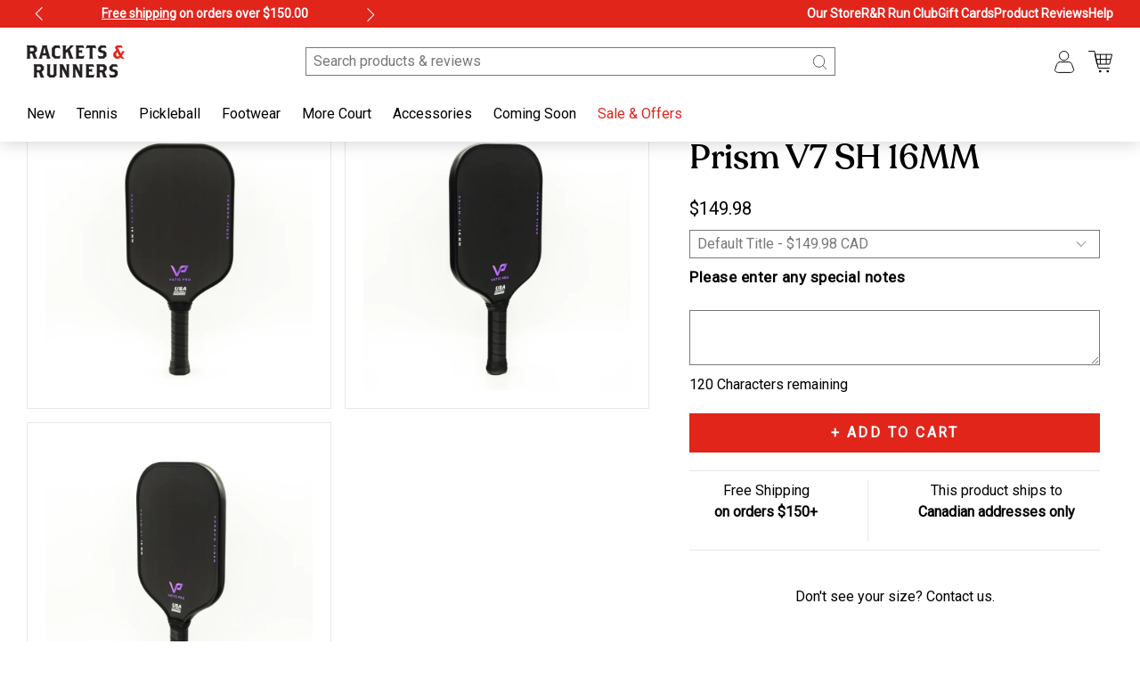

--- FILE ---
content_type: text/html; charset=utf-8
request_url: https://racketsandrunners.ca/products/vatic-pro-prism-v67-16mm
body_size: 43677
content:
<!doctype html>
<html>
  <head>
    <title>Vatic Pro Prism V7 SH 16MM</title>
    <meta charset="utf-8">
    <meta http-equiv="X-UA-Compatible" content="IE=edge,chrome=1">
    <meta name="description" content="* Paddle Comes With Vatic Cover Our PRISM series is a holistically designed, reimagined paddle that is the benchmark for an affordable carbon fiber pickleball paddle. We have implemented the highest quality TORAY T700 raw Carbon Fiber and engineering to help you perform at the highest level on the pickleball court. Foa">
    <link rel="shortcut icon" href="//racketsandrunners.ca/cdn/shop/t/46/assets/favicon.png?v=34581422644982815591748408885" type="image/png">
    <link rel="canonical" href="https://racketsandrunners.ca/products/vatic-pro-prism-v67-16mm">
    <meta name="viewport" content="width=device-width, initial-scale=1.0, maximum-scale=1.0, user-scalable=no">

    <meta name="format-detection" content="telephone=no">
    <script>window.performance && window.performance.mark && window.performance.mark('shopify.content_for_header.start');</script><meta name="google-site-verification" content="TOUtfFJh4Fm1qDNGRcLrGJ5rF6grMWrLH2yxFPt5Nxg">
<meta id="shopify-digital-wallet" name="shopify-digital-wallet" content="/23449529/digital_wallets/dialog">
<meta name="shopify-checkout-api-token" content="669e207a42e0a57b4da042b590cbae58">
<link rel="alternate" type="application/json+oembed" href="https://racketsandrunners.ca/products/vatic-pro-prism-v67-16mm.oembed">
<script async="async" src="/checkouts/internal/preloads.js?locale=en-CA"></script>
<link rel="preconnect" href="https://shop.app" crossorigin="anonymous">
<script async="async" src="https://shop.app/checkouts/internal/preloads.js?locale=en-CA&shop_id=23449529" crossorigin="anonymous"></script>
<script id="apple-pay-shop-capabilities" type="application/json">{"shopId":23449529,"countryCode":"CA","currencyCode":"CAD","merchantCapabilities":["supports3DS"],"merchantId":"gid:\/\/shopify\/Shop\/23449529","merchantName":"Rackets \u0026 Runners","requiredBillingContactFields":["postalAddress","email","phone"],"requiredShippingContactFields":["postalAddress","email","phone"],"shippingType":"shipping","supportedNetworks":["visa","masterCard","amex","discover","interac","jcb"],"total":{"type":"pending","label":"Rackets \u0026 Runners","amount":"1.00"},"shopifyPaymentsEnabled":true,"supportsSubscriptions":true}</script>
<script id="shopify-features" type="application/json">{"accessToken":"669e207a42e0a57b4da042b590cbae58","betas":["rich-media-storefront-analytics"],"domain":"racketsandrunners.ca","predictiveSearch":true,"shopId":23449529,"locale":"en"}</script>
<script>var Shopify = Shopify || {};
Shopify.shop = "racketsandrunners-cad.myshopify.com";
Shopify.locale = "en";
Shopify.currency = {"active":"CAD","rate":"1.0"};
Shopify.country = "CA";
Shopify.theme = {"name":"racketsandrunners-v3\/main","id":161495973923,"schema_name":"Rackets and Runners V3","schema_version":"1.0.0","theme_store_id":null,"role":"main"};
Shopify.theme.handle = "null";
Shopify.theme.style = {"id":null,"handle":null};
Shopify.cdnHost = "racketsandrunners.ca/cdn";
Shopify.routes = Shopify.routes || {};
Shopify.routes.root = "/";</script>
<script type="module">!function(o){(o.Shopify=o.Shopify||{}).modules=!0}(window);</script>
<script>!function(o){function n(){var o=[];function n(){o.push(Array.prototype.slice.apply(arguments))}return n.q=o,n}var t=o.Shopify=o.Shopify||{};t.loadFeatures=n(),t.autoloadFeatures=n()}(window);</script>
<script>
  window.ShopifyPay = window.ShopifyPay || {};
  window.ShopifyPay.apiHost = "shop.app\/pay";
  window.ShopifyPay.redirectState = null;
</script>
<script id="shop-js-analytics" type="application/json">{"pageType":"product"}</script>
<script defer="defer" async type="module" src="//racketsandrunners.ca/cdn/shopifycloud/shop-js/modules/v2/client.init-shop-cart-sync_WVOgQShq.en.esm.js"></script>
<script defer="defer" async type="module" src="//racketsandrunners.ca/cdn/shopifycloud/shop-js/modules/v2/chunk.common_C_13GLB1.esm.js"></script>
<script defer="defer" async type="module" src="//racketsandrunners.ca/cdn/shopifycloud/shop-js/modules/v2/chunk.modal_CLfMGd0m.esm.js"></script>
<script type="module">
  await import("//racketsandrunners.ca/cdn/shopifycloud/shop-js/modules/v2/client.init-shop-cart-sync_WVOgQShq.en.esm.js");
await import("//racketsandrunners.ca/cdn/shopifycloud/shop-js/modules/v2/chunk.common_C_13GLB1.esm.js");
await import("//racketsandrunners.ca/cdn/shopifycloud/shop-js/modules/v2/chunk.modal_CLfMGd0m.esm.js");

  window.Shopify.SignInWithShop?.initShopCartSync?.({"fedCMEnabled":true,"windoidEnabled":true});

</script>
<script>
  window.Shopify = window.Shopify || {};
  if (!window.Shopify.featureAssets) window.Shopify.featureAssets = {};
  window.Shopify.featureAssets['shop-js'] = {"shop-cart-sync":["modules/v2/client.shop-cart-sync_DuR37GeY.en.esm.js","modules/v2/chunk.common_C_13GLB1.esm.js","modules/v2/chunk.modal_CLfMGd0m.esm.js"],"init-fed-cm":["modules/v2/client.init-fed-cm_BucUoe6W.en.esm.js","modules/v2/chunk.common_C_13GLB1.esm.js","modules/v2/chunk.modal_CLfMGd0m.esm.js"],"shop-toast-manager":["modules/v2/client.shop-toast-manager_B0JfrpKj.en.esm.js","modules/v2/chunk.common_C_13GLB1.esm.js","modules/v2/chunk.modal_CLfMGd0m.esm.js"],"init-shop-cart-sync":["modules/v2/client.init-shop-cart-sync_WVOgQShq.en.esm.js","modules/v2/chunk.common_C_13GLB1.esm.js","modules/v2/chunk.modal_CLfMGd0m.esm.js"],"shop-button":["modules/v2/client.shop-button_B_U3bv27.en.esm.js","modules/v2/chunk.common_C_13GLB1.esm.js","modules/v2/chunk.modal_CLfMGd0m.esm.js"],"init-windoid":["modules/v2/client.init-windoid_DuP9q_di.en.esm.js","modules/v2/chunk.common_C_13GLB1.esm.js","modules/v2/chunk.modal_CLfMGd0m.esm.js"],"shop-cash-offers":["modules/v2/client.shop-cash-offers_BmULhtno.en.esm.js","modules/v2/chunk.common_C_13GLB1.esm.js","modules/v2/chunk.modal_CLfMGd0m.esm.js"],"pay-button":["modules/v2/client.pay-button_CrPSEbOK.en.esm.js","modules/v2/chunk.common_C_13GLB1.esm.js","modules/v2/chunk.modal_CLfMGd0m.esm.js"],"init-customer-accounts":["modules/v2/client.init-customer-accounts_jNk9cPYQ.en.esm.js","modules/v2/client.shop-login-button_DJ5ldayH.en.esm.js","modules/v2/chunk.common_C_13GLB1.esm.js","modules/v2/chunk.modal_CLfMGd0m.esm.js"],"avatar":["modules/v2/client.avatar_BTnouDA3.en.esm.js"],"checkout-modal":["modules/v2/client.checkout-modal_pBPyh9w8.en.esm.js","modules/v2/chunk.common_C_13GLB1.esm.js","modules/v2/chunk.modal_CLfMGd0m.esm.js"],"init-shop-for-new-customer-accounts":["modules/v2/client.init-shop-for-new-customer-accounts_BUoCy7a5.en.esm.js","modules/v2/client.shop-login-button_DJ5ldayH.en.esm.js","modules/v2/chunk.common_C_13GLB1.esm.js","modules/v2/chunk.modal_CLfMGd0m.esm.js"],"init-customer-accounts-sign-up":["modules/v2/client.init-customer-accounts-sign-up_CnczCz9H.en.esm.js","modules/v2/client.shop-login-button_DJ5ldayH.en.esm.js","modules/v2/chunk.common_C_13GLB1.esm.js","modules/v2/chunk.modal_CLfMGd0m.esm.js"],"init-shop-email-lookup-coordinator":["modules/v2/client.init-shop-email-lookup-coordinator_CzjY5t9o.en.esm.js","modules/v2/chunk.common_C_13GLB1.esm.js","modules/v2/chunk.modal_CLfMGd0m.esm.js"],"shop-follow-button":["modules/v2/client.shop-follow-button_CsYC63q7.en.esm.js","modules/v2/chunk.common_C_13GLB1.esm.js","modules/v2/chunk.modal_CLfMGd0m.esm.js"],"shop-login-button":["modules/v2/client.shop-login-button_DJ5ldayH.en.esm.js","modules/v2/chunk.common_C_13GLB1.esm.js","modules/v2/chunk.modal_CLfMGd0m.esm.js"],"shop-login":["modules/v2/client.shop-login_B9ccPdmx.en.esm.js","modules/v2/chunk.common_C_13GLB1.esm.js","modules/v2/chunk.modal_CLfMGd0m.esm.js"],"lead-capture":["modules/v2/client.lead-capture_D0K_KgYb.en.esm.js","modules/v2/chunk.common_C_13GLB1.esm.js","modules/v2/chunk.modal_CLfMGd0m.esm.js"],"payment-terms":["modules/v2/client.payment-terms_BWmiNN46.en.esm.js","modules/v2/chunk.common_C_13GLB1.esm.js","modules/v2/chunk.modal_CLfMGd0m.esm.js"]};
</script>
<script>(function() {
  var isLoaded = false;
  function asyncLoad() {
    if (isLoaded) return;
    isLoaded = true;
    var urls = ["\/\/d1liekpayvooaz.cloudfront.net\/apps\/customizery\/customizery.js?shop=racketsandrunners-cad.myshopify.com","https:\/\/cdn.nfcube.com\/instafeed-d64df24d410c8055e20789d4309a8416.js?shop=racketsandrunners-cad.myshopify.com","https:\/\/chimpstatic.com\/mcjs-connected\/js\/users\/cc0a869e24ec4c87b1b0e2921\/52a651be5870419529134e242.js?shop=racketsandrunners-cad.myshopify.com"];
    for (var i = 0; i < urls.length; i++) {
      var s = document.createElement('script');
      s.type = 'text/javascript';
      s.async = true;
      s.src = urls[i];
      var x = document.getElementsByTagName('script')[0];
      x.parentNode.insertBefore(s, x);
    }
  };
  if(window.attachEvent) {
    window.attachEvent('onload', asyncLoad);
  } else {
    window.addEventListener('load', asyncLoad, false);
  }
})();</script>
<script id="__st">var __st={"a":23449529,"offset":-28800,"reqid":"0e6df66e-2f00-4be0-a182-d35abd6fe932-1769566245","pageurl":"racketsandrunners.ca\/products\/vatic-pro-prism-v67-16mm","u":"cb3e703e970c","p":"product","rtyp":"product","rid":6847695388707};</script>
<script>window.ShopifyPaypalV4VisibilityTracking = true;</script>
<script id="captcha-bootstrap">!function(){'use strict';const t='contact',e='account',n='new_comment',o=[[t,t],['blogs',n],['comments',n],[t,'customer']],c=[[e,'customer_login'],[e,'guest_login'],[e,'recover_customer_password'],[e,'create_customer']],r=t=>t.map((([t,e])=>`form[action*='/${t}']:not([data-nocaptcha='true']) input[name='form_type'][value='${e}']`)).join(','),a=t=>()=>t?[...document.querySelectorAll(t)].map((t=>t.form)):[];function s(){const t=[...o],e=r(t);return a(e)}const i='password',u='form_key',d=['recaptcha-v3-token','g-recaptcha-response','h-captcha-response',i],f=()=>{try{return window.sessionStorage}catch{return}},m='__shopify_v',_=t=>t.elements[u];function p(t,e,n=!1){try{const o=window.sessionStorage,c=JSON.parse(o.getItem(e)),{data:r}=function(t){const{data:e,action:n}=t;return t[m]||n?{data:e,action:n}:{data:t,action:n}}(c);for(const[e,n]of Object.entries(r))t.elements[e]&&(t.elements[e].value=n);n&&o.removeItem(e)}catch(o){console.error('form repopulation failed',{error:o})}}const l='form_type',E='cptcha';function T(t){t.dataset[E]=!0}const w=window,h=w.document,L='Shopify',v='ce_forms',y='captcha';let A=!1;((t,e)=>{const n=(g='f06e6c50-85a8-45c8-87d0-21a2b65856fe',I='https://cdn.shopify.com/shopifycloud/storefront-forms-hcaptcha/ce_storefront_forms_captcha_hcaptcha.v1.5.2.iife.js',D={infoText:'Protected by hCaptcha',privacyText:'Privacy',termsText:'Terms'},(t,e,n)=>{const o=w[L][v],c=o.bindForm;if(c)return c(t,g,e,D).then(n);var r;o.q.push([[t,g,e,D],n]),r=I,A||(h.body.append(Object.assign(h.createElement('script'),{id:'captcha-provider',async:!0,src:r})),A=!0)});var g,I,D;w[L]=w[L]||{},w[L][v]=w[L][v]||{},w[L][v].q=[],w[L][y]=w[L][y]||{},w[L][y].protect=function(t,e){n(t,void 0,e),T(t)},Object.freeze(w[L][y]),function(t,e,n,w,h,L){const[v,y,A,g]=function(t,e,n){const i=e?o:[],u=t?c:[],d=[...i,...u],f=r(d),m=r(i),_=r(d.filter((([t,e])=>n.includes(e))));return[a(f),a(m),a(_),s()]}(w,h,L),I=t=>{const e=t.target;return e instanceof HTMLFormElement?e:e&&e.form},D=t=>v().includes(t);t.addEventListener('submit',(t=>{const e=I(t);if(!e)return;const n=D(e)&&!e.dataset.hcaptchaBound&&!e.dataset.recaptchaBound,o=_(e),c=g().includes(e)&&(!o||!o.value);(n||c)&&t.preventDefault(),c&&!n&&(function(t){try{if(!f())return;!function(t){const e=f();if(!e)return;const n=_(t);if(!n)return;const o=n.value;o&&e.removeItem(o)}(t);const e=Array.from(Array(32),(()=>Math.random().toString(36)[2])).join('');!function(t,e){_(t)||t.append(Object.assign(document.createElement('input'),{type:'hidden',name:u})),t.elements[u].value=e}(t,e),function(t,e){const n=f();if(!n)return;const o=[...t.querySelectorAll(`input[type='${i}']`)].map((({name:t})=>t)),c=[...d,...o],r={};for(const[a,s]of new FormData(t).entries())c.includes(a)||(r[a]=s);n.setItem(e,JSON.stringify({[m]:1,action:t.action,data:r}))}(t,e)}catch(e){console.error('failed to persist form',e)}}(e),e.submit())}));const S=(t,e)=>{t&&!t.dataset[E]&&(n(t,e.some((e=>e===t))),T(t))};for(const o of['focusin','change'])t.addEventListener(o,(t=>{const e=I(t);D(e)&&S(e,y())}));const B=e.get('form_key'),M=e.get(l),P=B&&M;t.addEventListener('DOMContentLoaded',(()=>{const t=y();if(P)for(const e of t)e.elements[l].value===M&&p(e,B);[...new Set([...A(),...v().filter((t=>'true'===t.dataset.shopifyCaptcha))])].forEach((e=>S(e,t)))}))}(h,new URLSearchParams(w.location.search),n,t,e,['guest_login'])})(!0,!0)}();</script>
<script integrity="sha256-4kQ18oKyAcykRKYeNunJcIwy7WH5gtpwJnB7kiuLZ1E=" data-source-attribution="shopify.loadfeatures" defer="defer" src="//racketsandrunners.ca/cdn/shopifycloud/storefront/assets/storefront/load_feature-a0a9edcb.js" crossorigin="anonymous"></script>
<script crossorigin="anonymous" defer="defer" src="//racketsandrunners.ca/cdn/shopifycloud/storefront/assets/shopify_pay/storefront-65b4c6d7.js?v=20250812"></script>
<script data-source-attribution="shopify.dynamic_checkout.dynamic.init">var Shopify=Shopify||{};Shopify.PaymentButton=Shopify.PaymentButton||{isStorefrontPortableWallets:!0,init:function(){window.Shopify.PaymentButton.init=function(){};var t=document.createElement("script");t.src="https://racketsandrunners.ca/cdn/shopifycloud/portable-wallets/latest/portable-wallets.en.js",t.type="module",document.head.appendChild(t)}};
</script>
<script data-source-attribution="shopify.dynamic_checkout.buyer_consent">
  function portableWalletsHideBuyerConsent(e){var t=document.getElementById("shopify-buyer-consent"),n=document.getElementById("shopify-subscription-policy-button");t&&n&&(t.classList.add("hidden"),t.setAttribute("aria-hidden","true"),n.removeEventListener("click",e))}function portableWalletsShowBuyerConsent(e){var t=document.getElementById("shopify-buyer-consent"),n=document.getElementById("shopify-subscription-policy-button");t&&n&&(t.classList.remove("hidden"),t.removeAttribute("aria-hidden"),n.addEventListener("click",e))}window.Shopify?.PaymentButton&&(window.Shopify.PaymentButton.hideBuyerConsent=portableWalletsHideBuyerConsent,window.Shopify.PaymentButton.showBuyerConsent=portableWalletsShowBuyerConsent);
</script>
<script data-source-attribution="shopify.dynamic_checkout.cart.bootstrap">document.addEventListener("DOMContentLoaded",(function(){function t(){return document.querySelector("shopify-accelerated-checkout-cart, shopify-accelerated-checkout")}if(t())Shopify.PaymentButton.init();else{new MutationObserver((function(e,n){t()&&(Shopify.PaymentButton.init(),n.disconnect())})).observe(document.body,{childList:!0,subtree:!0})}}));
</script>
<link id="shopify-accelerated-checkout-styles" rel="stylesheet" media="screen" href="https://racketsandrunners.ca/cdn/shopifycloud/portable-wallets/latest/accelerated-checkout-backwards-compat.css" crossorigin="anonymous">
<style id="shopify-accelerated-checkout-cart">
        #shopify-buyer-consent {
  margin-top: 1em;
  display: inline-block;
  width: 100%;
}

#shopify-buyer-consent.hidden {
  display: none;
}

#shopify-subscription-policy-button {
  background: none;
  border: none;
  padding: 0;
  text-decoration: underline;
  font-size: inherit;
  cursor: pointer;
}

#shopify-subscription-policy-button::before {
  box-shadow: none;
}

      </style>

<script>window.performance && window.performance.mark && window.performance.mark('shopify.content_for_header.end');</script>
    <!-- Header hook for plugins -->

    <!-- Google Font - Roboto -->
    <link rel="preconnect" href="https://fonts.googleapis.com">
    <link rel="preconnect" href="https://fonts.gstatic.com" crossorigin>
    <link href="https://fonts.googleapis.com/css2?family=Roboto&display=swap" rel="stylesheet">

    <link
      rel="preload"
      href="//racketsandrunners.ca/cdn/shop/t/46/assets/lib-master-min.css?v=18393309609159669851748408886"
      as="style"
      onload="this.onload=null;this.rel='stylesheet'"
    >
    <noscript><link rel="stylesheet" href="//racketsandrunners.ca/cdn/shop/t/46/assets/lib-master-min.css?v=18393309609159669851748408886"></noscript>

    <link href="//racketsandrunners.ca/cdn/shop/t/46/assets/styles-first-load.css?v=1785263701932274251768714502" rel="stylesheet" type="text/css" media="all" />

    <script src="//racketsandrunners.ca/cdn/shop/t/46/assets/predictive-search.js?v=169505126457204305841748408888" defer="defer"></script>
    <script src="//racketsandrunners.ca/cdn/shopifycloud/storefront/assets/themes_support/option_selection-b017cd28.js"></script>
    <script src="//racketsandrunners.ca/cdn/shop/t/46/assets/lib-master-min.js?v=183000405727734398841768714497"></script>
    <script defer src="//racketsandrunners.ca/cdn/shop/t/46/assets/scripts-min.js?v=46376061624348542391768714498"></script>
    <!-- Booxi Integration -->
    <script src="https://www.booxi.com/api/booknow.js" async=""></script>
  <!-- BEGIN app block: shopify://apps/instafeed/blocks/head-block/c447db20-095d-4a10-9725-b5977662c9d5 --><link rel="preconnect" href="https://cdn.nfcube.com/">
<link rel="preconnect" href="https://scontent.cdninstagram.com/">






<!-- END app block --><!-- BEGIN app block: shopify://apps/judge-me-reviews/blocks/judgeme_core/61ccd3b1-a9f2-4160-9fe9-4fec8413e5d8 --><!-- Start of Judge.me Core -->






<link rel="dns-prefetch" href="https://cdnwidget.judge.me">
<link rel="dns-prefetch" href="https://cdn.judge.me">
<link rel="dns-prefetch" href="https://cdn1.judge.me">
<link rel="dns-prefetch" href="https://api.judge.me">

<script data-cfasync='false' class='jdgm-settings-script'>window.jdgmSettings={"pagination":5,"disable_web_reviews":false,"badge_no_review_text":"No reviews","badge_n_reviews_text":"{{ n }} review/reviews","hide_badge_preview_if_no_reviews":true,"badge_hide_text":false,"enforce_center_preview_badge":false,"widget_title":"Customer Reviews","widget_open_form_text":"Write a review","widget_close_form_text":"Cancel review","widget_refresh_page_text":"Refresh page","widget_summary_text":"Based on {{ number_of_reviews }} review/reviews","widget_no_review_text":"Be the first to write a review","widget_name_field_text":"Display name","widget_verified_name_field_text":"Verified Name (public)","widget_name_placeholder_text":"Display name","widget_required_field_error_text":"This field is required.","widget_email_field_text":"Email address","widget_verified_email_field_text":"Verified Email (private, can not be edited)","widget_email_placeholder_text":"Your email address","widget_email_field_error_text":"Please enter a valid email address.","widget_rating_field_text":"Rating","widget_review_title_field_text":"Review Title","widget_review_title_placeholder_text":"Give your review a title","widget_review_body_field_text":"Review content","widget_review_body_placeholder_text":"Start writing here...","widget_pictures_field_text":"Picture/Video (optional)","widget_submit_review_text":"Submit Review","widget_submit_verified_review_text":"Submit Verified Review","widget_submit_success_msg_with_auto_publish":"Thank you! Please refresh the page in a few moments to see your review. You can remove or edit your review by logging into \u003ca href='https://judge.me/login' target='_blank' rel='nofollow noopener'\u003eJudge.me\u003c/a\u003e","widget_submit_success_msg_no_auto_publish":"Thank you! Your review will be published as soon as it is approved by the shop admin. You can remove or edit your review by logging into \u003ca href='https://judge.me/login' target='_blank' rel='nofollow noopener'\u003eJudge.me\u003c/a\u003e","widget_show_default_reviews_out_of_total_text":"Showing {{ n_reviews_shown }} out of {{ n_reviews }} reviews.","widget_show_all_link_text":"Show all","widget_show_less_link_text":"Show less","widget_author_said_text":"{{ reviewer_name }} said:","widget_days_text":"{{ n }} days ago","widget_weeks_text":"{{ n }} week/weeks ago","widget_months_text":"{{ n }} month/months ago","widget_years_text":"{{ n }} year/years ago","widget_yesterday_text":"Yesterday","widget_today_text":"Today","widget_replied_text":"\u003e\u003e {{ shop_name }} replied:","widget_read_more_text":"Read more","widget_reviewer_name_as_initial":"","widget_rating_filter_color":"#fbcd0a","widget_rating_filter_see_all_text":"See all reviews","widget_sorting_most_recent_text":"Most Recent","widget_sorting_highest_rating_text":"Highest Rating","widget_sorting_lowest_rating_text":"Lowest Rating","widget_sorting_with_pictures_text":"Only Pictures","widget_sorting_most_helpful_text":"Most Helpful","widget_open_question_form_text":"Ask a question","widget_reviews_subtab_text":"Reviews","widget_questions_subtab_text":"Questions","widget_question_label_text":"Question","widget_answer_label_text":"Answer","widget_question_placeholder_text":"Write your question here","widget_submit_question_text":"Submit Question","widget_question_submit_success_text":"Thank you for your question! We will notify you once it gets answered.","verified_badge_text":"Verified","verified_badge_bg_color":"","verified_badge_text_color":"","verified_badge_placement":"left-of-reviewer-name","widget_review_max_height":"","widget_hide_border":false,"widget_social_share":false,"widget_thumb":false,"widget_review_location_show":false,"widget_location_format":"","all_reviews_include_out_of_store_products":true,"all_reviews_out_of_store_text":"(out of store)","all_reviews_pagination":100,"all_reviews_product_name_prefix_text":"about","enable_review_pictures":true,"enable_question_anwser":false,"widget_theme":"default","review_date_format":"mm/dd/yyyy","default_sort_method":"most-recent","widget_product_reviews_subtab_text":"Product Reviews","widget_shop_reviews_subtab_text":"Shop Reviews","widget_other_products_reviews_text":"Reviews for other products","widget_store_reviews_subtab_text":"Store reviews","widget_no_store_reviews_text":"This store hasn't received any reviews yet","widget_web_restriction_product_reviews_text":"This product hasn't received any reviews yet","widget_no_items_text":"No items found","widget_show_more_text":"Show more","widget_write_a_store_review_text":"Write a Store Review","widget_other_languages_heading":"Reviews in Other Languages","widget_translate_review_text":"Translate review to {{ language }}","widget_translating_review_text":"Translating...","widget_show_original_translation_text":"Show original ({{ language }})","widget_translate_review_failed_text":"Review couldn't be translated.","widget_translate_review_retry_text":"Retry","widget_translate_review_try_again_later_text":"Try again later","show_product_url_for_grouped_product":false,"widget_sorting_pictures_first_text":"Pictures First","show_pictures_on_all_rev_page_mobile":false,"show_pictures_on_all_rev_page_desktop":false,"floating_tab_hide_mobile_install_preference":false,"floating_tab_button_name":"★ Reviews","floating_tab_title":"Let customers speak for us","floating_tab_button_color":"","floating_tab_button_background_color":"","floating_tab_url":"","floating_tab_url_enabled":false,"floating_tab_tab_style":"text","all_reviews_text_badge_text":"Customers rate us {{ shop.metafields.judgeme.all_reviews_rating | round: 1 }}/5 based on {{ shop.metafields.judgeme.all_reviews_count }} reviews.","all_reviews_text_badge_text_branded_style":"{{ shop.metafields.judgeme.all_reviews_rating | round: 1 }} out of 5 stars based on {{ shop.metafields.judgeme.all_reviews_count }} reviews","is_all_reviews_text_badge_a_link":false,"show_stars_for_all_reviews_text_badge":false,"all_reviews_text_badge_url":"","all_reviews_text_style":"branded","all_reviews_text_color_style":"judgeme_brand_color","all_reviews_text_color":"#108474","all_reviews_text_show_jm_brand":true,"featured_carousel_show_header":true,"featured_carousel_title":"Let customers speak for us","testimonials_carousel_title":"Customers are saying","videos_carousel_title":"Real customer stories","cards_carousel_title":"Customers are saying","featured_carousel_count_text":"from {{ n }} reviews","featured_carousel_add_link_to_all_reviews_page":false,"featured_carousel_url":"","featured_carousel_show_images":true,"featured_carousel_autoslide_interval":5,"featured_carousel_arrows_on_the_sides":false,"featured_carousel_height":250,"featured_carousel_width":80,"featured_carousel_image_size":0,"featured_carousel_image_height":250,"featured_carousel_arrow_color":"#eeeeee","verified_count_badge_style":"branded","verified_count_badge_orientation":"horizontal","verified_count_badge_color_style":"judgeme_brand_color","verified_count_badge_color":"#108474","is_verified_count_badge_a_link":false,"verified_count_badge_url":"","verified_count_badge_show_jm_brand":true,"widget_rating_preset_default":5,"widget_first_sub_tab":"product-reviews","widget_show_histogram":true,"widget_histogram_use_custom_color":false,"widget_pagination_use_custom_color":false,"widget_star_use_custom_color":false,"widget_verified_badge_use_custom_color":false,"widget_write_review_use_custom_color":false,"picture_reminder_submit_button":"Upload Pictures","enable_review_videos":false,"mute_video_by_default":false,"widget_sorting_videos_first_text":"Videos First","widget_review_pending_text":"Pending","featured_carousel_items_for_large_screen":3,"social_share_options_order":"Facebook,Twitter","remove_microdata_snippet":false,"disable_json_ld":false,"enable_json_ld_products":false,"preview_badge_show_question_text":false,"preview_badge_no_question_text":"No questions","preview_badge_n_question_text":"{{ number_of_questions }} question/questions","qa_badge_show_icon":false,"qa_badge_position":"same-row","remove_judgeme_branding":false,"widget_add_search_bar":false,"widget_search_bar_placeholder":"Search","widget_sorting_verified_only_text":"Verified only","featured_carousel_theme":"default","featured_carousel_show_rating":true,"featured_carousel_show_title":true,"featured_carousel_show_body":true,"featured_carousel_show_date":false,"featured_carousel_show_reviewer":true,"featured_carousel_show_product":false,"featured_carousel_header_background_color":"#108474","featured_carousel_header_text_color":"#ffffff","featured_carousel_name_product_separator":"reviewed","featured_carousel_full_star_background":"#108474","featured_carousel_empty_star_background":"#dadada","featured_carousel_vertical_theme_background":"#f9fafb","featured_carousel_verified_badge_enable":true,"featured_carousel_verified_badge_color":"#108474","featured_carousel_border_style":"round","featured_carousel_review_line_length_limit":3,"featured_carousel_more_reviews_button_text":"Read more reviews","featured_carousel_view_product_button_text":"View product","all_reviews_page_load_reviews_on":"scroll","all_reviews_page_load_more_text":"Load More Reviews","disable_fb_tab_reviews":false,"enable_ajax_cdn_cache":false,"widget_advanced_speed_features":5,"widget_public_name_text":"displayed publicly like","default_reviewer_name":"John Smith","default_reviewer_name_has_non_latin":true,"widget_reviewer_anonymous":"Anonymous","medals_widget_title":"Judge.me Review Medals","medals_widget_background_color":"#f9fafb","medals_widget_position":"footer_all_pages","medals_widget_border_color":"#f9fafb","medals_widget_verified_text_position":"left","medals_widget_use_monochromatic_version":false,"medals_widget_elements_color":"#108474","show_reviewer_avatar":true,"widget_invalid_yt_video_url_error_text":"Not a YouTube video URL","widget_max_length_field_error_text":"Please enter no more than {0} characters.","widget_show_country_flag":false,"widget_show_collected_via_shop_app":true,"widget_verified_by_shop_badge_style":"light","widget_verified_by_shop_text":"Verified by Shop","widget_show_photo_gallery":false,"widget_load_with_code_splitting":true,"widget_ugc_install_preference":false,"widget_ugc_title":"Made by us, Shared by you","widget_ugc_subtitle":"Tag us to see your picture featured in our page","widget_ugc_arrows_color":"#ffffff","widget_ugc_primary_button_text":"Buy Now","widget_ugc_primary_button_background_color":"#108474","widget_ugc_primary_button_text_color":"#ffffff","widget_ugc_primary_button_border_width":"0","widget_ugc_primary_button_border_style":"none","widget_ugc_primary_button_border_color":"#108474","widget_ugc_primary_button_border_radius":"25","widget_ugc_secondary_button_text":"Load More","widget_ugc_secondary_button_background_color":"#ffffff","widget_ugc_secondary_button_text_color":"#108474","widget_ugc_secondary_button_border_width":"2","widget_ugc_secondary_button_border_style":"solid","widget_ugc_secondary_button_border_color":"#108474","widget_ugc_secondary_button_border_radius":"25","widget_ugc_reviews_button_text":"View Reviews","widget_ugc_reviews_button_background_color":"#ffffff","widget_ugc_reviews_button_text_color":"#108474","widget_ugc_reviews_button_border_width":"2","widget_ugc_reviews_button_border_style":"solid","widget_ugc_reviews_button_border_color":"#108474","widget_ugc_reviews_button_border_radius":"25","widget_ugc_reviews_button_link_to":"judgeme-reviews-page","widget_ugc_show_post_date":true,"widget_ugc_max_width":"800","widget_rating_metafield_value_type":true,"widget_primary_color":"#E1251B","widget_enable_secondary_color":false,"widget_secondary_color":"#edf5f5","widget_summary_average_rating_text":"{{ average_rating }} out of 5","widget_media_grid_title":"Customer photos \u0026 videos","widget_media_grid_see_more_text":"See more","widget_round_style":false,"widget_show_product_medals":true,"widget_verified_by_judgeme_text":"Verified by Judge.me","widget_show_store_medals":true,"widget_verified_by_judgeme_text_in_store_medals":"Verified by Judge.me","widget_media_field_exceed_quantity_message":"Sorry, we can only accept {{ max_media }} for one review.","widget_media_field_exceed_limit_message":"{{ file_name }} is too large, please select a {{ media_type }} less than {{ size_limit }}MB.","widget_review_submitted_text":"Review Submitted!","widget_question_submitted_text":"Question Submitted!","widget_close_form_text_question":"Cancel","widget_write_your_answer_here_text":"Write your answer here","widget_enabled_branded_link":true,"widget_show_collected_by_judgeme":true,"widget_reviewer_name_color":"","widget_write_review_text_color":"","widget_write_review_bg_color":"","widget_collected_by_judgeme_text":"collected by Judge.me","widget_pagination_type":"standard","widget_load_more_text":"Load More","widget_load_more_color":"#108474","widget_full_review_text":"Full Review","widget_read_more_reviews_text":"Read More Reviews","widget_read_questions_text":"Read Questions","widget_questions_and_answers_text":"Questions \u0026 Answers","widget_verified_by_text":"Verified by","widget_verified_text":"Verified","widget_number_of_reviews_text":"{{ number_of_reviews }} reviews","widget_back_button_text":"Back","widget_next_button_text":"Next","widget_custom_forms_filter_button":"Filters","custom_forms_style":"horizontal","widget_show_review_information":false,"how_reviews_are_collected":"How reviews are collected?","widget_show_review_keywords":false,"widget_gdpr_statement":"How we use your data: We'll only contact you about the review you left, and only if necessary. By submitting your review, you agree to Judge.me's \u003ca href='https://judge.me/terms' target='_blank' rel='nofollow noopener'\u003eterms\u003c/a\u003e, \u003ca href='https://judge.me/privacy' target='_blank' rel='nofollow noopener'\u003eprivacy\u003c/a\u003e and \u003ca href='https://judge.me/content-policy' target='_blank' rel='nofollow noopener'\u003econtent\u003c/a\u003e policies.","widget_multilingual_sorting_enabled":false,"widget_translate_review_content_enabled":false,"widget_translate_review_content_method":"manual","popup_widget_review_selection":"automatically_with_pictures","popup_widget_round_border_style":true,"popup_widget_show_title":true,"popup_widget_show_body":true,"popup_widget_show_reviewer":false,"popup_widget_show_product":true,"popup_widget_show_pictures":true,"popup_widget_use_review_picture":true,"popup_widget_show_on_home_page":true,"popup_widget_show_on_product_page":true,"popup_widget_show_on_collection_page":true,"popup_widget_show_on_cart_page":true,"popup_widget_position":"bottom_left","popup_widget_first_review_delay":5,"popup_widget_duration":5,"popup_widget_interval":5,"popup_widget_review_count":5,"popup_widget_hide_on_mobile":true,"review_snippet_widget_round_border_style":true,"review_snippet_widget_card_color":"#FFFFFF","review_snippet_widget_slider_arrows_background_color":"#FFFFFF","review_snippet_widget_slider_arrows_color":"#000000","review_snippet_widget_star_color":"#108474","show_product_variant":false,"all_reviews_product_variant_label_text":"Variant: ","widget_show_verified_branding":true,"widget_ai_summary_title":"Customers say","widget_ai_summary_disclaimer":"AI-powered review summary based on recent customer reviews","widget_show_ai_summary":false,"widget_show_ai_summary_bg":false,"widget_show_review_title_input":true,"redirect_reviewers_invited_via_email":"review_widget","request_store_review_after_product_review":false,"request_review_other_products_in_order":false,"review_form_color_scheme":"default","review_form_corner_style":"square","review_form_star_color":{},"review_form_text_color":"#333333","review_form_background_color":"#ffffff","review_form_field_background_color":"#fafafa","review_form_button_color":{},"review_form_button_text_color":"#ffffff","review_form_modal_overlay_color":"#000000","review_content_screen_title_text":"How would you rate this product?","review_content_introduction_text":"We would love it if you would share a bit about your experience.","store_review_form_title_text":"How would you rate this store?","store_review_form_introduction_text":"We would love it if you would share a bit about your experience.","show_review_guidance_text":true,"one_star_review_guidance_text":"Poor","five_star_review_guidance_text":"Great","customer_information_screen_title_text":"About you","customer_information_introduction_text":"Please tell us more about you.","custom_questions_screen_title_text":"Your experience in more detail","custom_questions_introduction_text":"Here are a few questions to help us understand more about your experience.","review_submitted_screen_title_text":"Thanks for your review!","review_submitted_screen_thank_you_text":"We are processing it and it will appear on the store soon.","review_submitted_screen_email_verification_text":"Please confirm your email by clicking the link we just sent you. This helps us keep reviews authentic.","review_submitted_request_store_review_text":"Would you like to share your experience of shopping with us?","review_submitted_review_other_products_text":"Would you like to review these products?","store_review_screen_title_text":"Would you like to share your experience of shopping with us?","store_review_introduction_text":"We value your feedback and use it to improve. Please share any thoughts or suggestions you have.","reviewer_media_screen_title_picture_text":"Share a picture","reviewer_media_introduction_picture_text":"Upload a photo to support your review.","reviewer_media_screen_title_video_text":"Share a video","reviewer_media_introduction_video_text":"Upload a video to support your review.","reviewer_media_screen_title_picture_or_video_text":"Share a picture or video","reviewer_media_introduction_picture_or_video_text":"Upload a photo or video to support your review.","reviewer_media_youtube_url_text":"Paste your Youtube URL here","advanced_settings_next_step_button_text":"Next","advanced_settings_close_review_button_text":"Close","modal_write_review_flow":false,"write_review_flow_required_text":"Required","write_review_flow_privacy_message_text":"We respect your privacy.","write_review_flow_anonymous_text":"Post review as anonymous","write_review_flow_visibility_text":"This won't be visible to other customers.","write_review_flow_multiple_selection_help_text":"Select as many as you like","write_review_flow_single_selection_help_text":"Select one option","write_review_flow_required_field_error_text":"This field is required","write_review_flow_invalid_email_error_text":"Please enter a valid email address","write_review_flow_max_length_error_text":"Max. {{ max_length }} characters.","write_review_flow_media_upload_text":"\u003cb\u003eClick to upload\u003c/b\u003e or drag and drop","write_review_flow_gdpr_statement":"We'll only contact you about your review if necessary. By submitting your review, you agree to our \u003ca href='https://judge.me/terms' target='_blank' rel='nofollow noopener'\u003eterms and conditions\u003c/a\u003e and \u003ca href='https://judge.me/privacy' target='_blank' rel='nofollow noopener'\u003eprivacy policy\u003c/a\u003e.","rating_only_reviews_enabled":false,"show_negative_reviews_help_screen":false,"new_review_flow_help_screen_rating_threshold":3,"negative_review_resolution_screen_title_text":"Tell us more","negative_review_resolution_text":"Your experience matters to us. If there were issues with your purchase, we're here to help. Feel free to reach out to us, we'd love the opportunity to make things right.","negative_review_resolution_button_text":"Contact us","negative_review_resolution_proceed_with_review_text":"Leave a review","negative_review_resolution_subject":"Issue with purchase from {{ shop_name }}.{{ order_name }}","preview_badge_collection_page_install_status":false,"widget_review_custom_css":"","preview_badge_custom_css":"","preview_badge_stars_count":"5-stars","featured_carousel_custom_css":"","floating_tab_custom_css":"","all_reviews_widget_custom_css":"","medals_widget_custom_css":"","verified_badge_custom_css":"","all_reviews_text_custom_css":"","transparency_badges_collected_via_store_invite":false,"transparency_badges_from_another_provider":false,"transparency_badges_collected_from_store_visitor":false,"transparency_badges_collected_by_verified_review_provider":false,"transparency_badges_earned_reward":false,"transparency_badges_collected_via_store_invite_text":"Review collected via store invitation","transparency_badges_from_another_provider_text":"Review collected from another provider","transparency_badges_collected_from_store_visitor_text":"Review collected from a store visitor","transparency_badges_written_in_google_text":"Review written in Google","transparency_badges_written_in_etsy_text":"Review written in Etsy","transparency_badges_written_in_shop_app_text":"Review written in Shop App","transparency_badges_earned_reward_text":"Review earned a reward for future purchase","product_review_widget_per_page":10,"widget_store_review_label_text":"Review about the store","checkout_comment_extension_title_on_product_page":"Customer Comments","checkout_comment_extension_num_latest_comment_show":5,"checkout_comment_extension_format":"name_and_timestamp","checkout_comment_customer_name":"last_initial","checkout_comment_comment_notification":true,"preview_badge_collection_page_install_preference":false,"preview_badge_home_page_install_preference":false,"preview_badge_product_page_install_preference":false,"review_widget_install_preference":"","review_carousel_install_preference":false,"floating_reviews_tab_install_preference":"none","verified_reviews_count_badge_install_preference":false,"all_reviews_text_install_preference":false,"review_widget_best_location":false,"judgeme_medals_install_preference":false,"review_widget_revamp_enabled":false,"review_widget_qna_enabled":false,"review_widget_header_theme":"minimal","review_widget_widget_title_enabled":true,"review_widget_header_text_size":"medium","review_widget_header_text_weight":"regular","review_widget_average_rating_style":"compact","review_widget_bar_chart_enabled":true,"review_widget_bar_chart_type":"numbers","review_widget_bar_chart_style":"standard","review_widget_expanded_media_gallery_enabled":false,"review_widget_reviews_section_theme":"standard","review_widget_image_style":"thumbnails","review_widget_review_image_ratio":"square","review_widget_stars_size":"medium","review_widget_verified_badge":"standard_text","review_widget_review_title_text_size":"medium","review_widget_review_text_size":"medium","review_widget_review_text_length":"medium","review_widget_number_of_columns_desktop":3,"review_widget_carousel_transition_speed":5,"review_widget_custom_questions_answers_display":"always","review_widget_button_text_color":"#FFFFFF","review_widget_text_color":"#000000","review_widget_lighter_text_color":"#7B7B7B","review_widget_corner_styling":"soft","review_widget_review_word_singular":"review","review_widget_review_word_plural":"reviews","review_widget_voting_label":"Helpful?","review_widget_shop_reply_label":"Reply from {{ shop_name }}:","review_widget_filters_title":"Filters","qna_widget_question_word_singular":"Question","qna_widget_question_word_plural":"Questions","qna_widget_answer_reply_label":"Answer from {{ answerer_name }}:","qna_content_screen_title_text":"Ask a question about this product","qna_widget_question_required_field_error_text":"Please enter your question.","qna_widget_flow_gdpr_statement":"We'll only contact you about your question if necessary. By submitting your question, you agree to our \u003ca href='https://judge.me/terms' target='_blank' rel='nofollow noopener'\u003eterms and conditions\u003c/a\u003e and \u003ca href='https://judge.me/privacy' target='_blank' rel='nofollow noopener'\u003eprivacy policy\u003c/a\u003e.","qna_widget_question_submitted_text":"Thanks for your question!","qna_widget_close_form_text_question":"Close","qna_widget_question_submit_success_text":"We’ll notify you by email when your question is answered.","all_reviews_widget_v2025_enabled":false,"all_reviews_widget_v2025_header_theme":"default","all_reviews_widget_v2025_widget_title_enabled":true,"all_reviews_widget_v2025_header_text_size":"medium","all_reviews_widget_v2025_header_text_weight":"regular","all_reviews_widget_v2025_average_rating_style":"compact","all_reviews_widget_v2025_bar_chart_enabled":true,"all_reviews_widget_v2025_bar_chart_type":"numbers","all_reviews_widget_v2025_bar_chart_style":"standard","all_reviews_widget_v2025_expanded_media_gallery_enabled":false,"all_reviews_widget_v2025_show_store_medals":true,"all_reviews_widget_v2025_show_photo_gallery":true,"all_reviews_widget_v2025_show_review_keywords":false,"all_reviews_widget_v2025_show_ai_summary":false,"all_reviews_widget_v2025_show_ai_summary_bg":false,"all_reviews_widget_v2025_add_search_bar":false,"all_reviews_widget_v2025_default_sort_method":"most-recent","all_reviews_widget_v2025_reviews_per_page":10,"all_reviews_widget_v2025_reviews_section_theme":"default","all_reviews_widget_v2025_image_style":"thumbnails","all_reviews_widget_v2025_review_image_ratio":"square","all_reviews_widget_v2025_stars_size":"medium","all_reviews_widget_v2025_verified_badge":"bold_badge","all_reviews_widget_v2025_review_title_text_size":"medium","all_reviews_widget_v2025_review_text_size":"medium","all_reviews_widget_v2025_review_text_length":"medium","all_reviews_widget_v2025_number_of_columns_desktop":3,"all_reviews_widget_v2025_carousel_transition_speed":5,"all_reviews_widget_v2025_custom_questions_answers_display":"always","all_reviews_widget_v2025_show_product_variant":false,"all_reviews_widget_v2025_show_reviewer_avatar":true,"all_reviews_widget_v2025_reviewer_name_as_initial":"","all_reviews_widget_v2025_review_location_show":false,"all_reviews_widget_v2025_location_format":"","all_reviews_widget_v2025_show_country_flag":false,"all_reviews_widget_v2025_verified_by_shop_badge_style":"light","all_reviews_widget_v2025_social_share":false,"all_reviews_widget_v2025_social_share_options_order":"Facebook,Twitter,LinkedIn,Pinterest","all_reviews_widget_v2025_pagination_type":"standard","all_reviews_widget_v2025_button_text_color":"#FFFFFF","all_reviews_widget_v2025_text_color":"#000000","all_reviews_widget_v2025_lighter_text_color":"#7B7B7B","all_reviews_widget_v2025_corner_styling":"soft","all_reviews_widget_v2025_title":"Customer reviews","all_reviews_widget_v2025_ai_summary_title":"Customers say about this store","all_reviews_widget_v2025_no_review_text":"Be the first to write a review","platform":"shopify","branding_url":"https://app.judge.me/reviews","branding_text":"Powered by Judge.me","locale":"en","reply_name":"Rackets \u0026 Runners","widget_version":"3.0","footer":true,"autopublish":true,"review_dates":true,"enable_custom_form":false,"shop_locale":"en","enable_multi_locales_translations":true,"show_review_title_input":true,"review_verification_email_status":"always","can_be_branded":true,"reply_name_text":"Rackets \u0026 Runners"};</script> <style class='jdgm-settings-style'>.jdgm-xx{left:0}:root{--jdgm-primary-color: #E1251B;--jdgm-secondary-color: rgba(225,37,27,0.1);--jdgm-star-color: #E1251B;--jdgm-write-review-text-color: white;--jdgm-write-review-bg-color: #E1251B;--jdgm-paginate-color: #E1251B;--jdgm-border-radius: 0;--jdgm-reviewer-name-color: #E1251B}.jdgm-histogram__bar-content{background-color:#E1251B}.jdgm-rev[data-verified-buyer=true] .jdgm-rev__icon.jdgm-rev__icon:after,.jdgm-rev__buyer-badge.jdgm-rev__buyer-badge{color:white;background-color:#E1251B}.jdgm-review-widget--small .jdgm-gallery.jdgm-gallery .jdgm-gallery__thumbnail-link:nth-child(8) .jdgm-gallery__thumbnail-wrapper.jdgm-gallery__thumbnail-wrapper:before{content:"See more"}@media only screen and (min-width: 768px){.jdgm-gallery.jdgm-gallery .jdgm-gallery__thumbnail-link:nth-child(8) .jdgm-gallery__thumbnail-wrapper.jdgm-gallery__thumbnail-wrapper:before{content:"See more"}}.jdgm-prev-badge[data-average-rating='0.00']{display:none !important}.jdgm-author-all-initials{display:none !important}.jdgm-author-last-initial{display:none !important}.jdgm-rev-widg__title{visibility:hidden}.jdgm-rev-widg__summary-text{visibility:hidden}.jdgm-prev-badge__text{visibility:hidden}.jdgm-rev__prod-link-prefix:before{content:'about'}.jdgm-rev__variant-label:before{content:'Variant: '}.jdgm-rev__out-of-store-text:before{content:'(out of store)'}@media only screen and (min-width: 768px){.jdgm-rev__pics .jdgm-rev_all-rev-page-picture-separator,.jdgm-rev__pics .jdgm-rev__product-picture{display:none}}@media only screen and (max-width: 768px){.jdgm-rev__pics .jdgm-rev_all-rev-page-picture-separator,.jdgm-rev__pics .jdgm-rev__product-picture{display:none}}.jdgm-preview-badge[data-template="product"]{display:none !important}.jdgm-preview-badge[data-template="collection"]{display:none !important}.jdgm-preview-badge[data-template="index"]{display:none !important}.jdgm-review-widget[data-from-snippet="true"]{display:none !important}.jdgm-verified-count-badget[data-from-snippet="true"]{display:none !important}.jdgm-carousel-wrapper[data-from-snippet="true"]{display:none !important}.jdgm-all-reviews-text[data-from-snippet="true"]{display:none !important}.jdgm-medals-section[data-from-snippet="true"]{display:none !important}.jdgm-ugc-media-wrapper[data-from-snippet="true"]{display:none !important}.jdgm-rev__transparency-badge[data-badge-type="review_collected_via_store_invitation"]{display:none !important}.jdgm-rev__transparency-badge[data-badge-type="review_collected_from_another_provider"]{display:none !important}.jdgm-rev__transparency-badge[data-badge-type="review_collected_from_store_visitor"]{display:none !important}.jdgm-rev__transparency-badge[data-badge-type="review_written_in_etsy"]{display:none !important}.jdgm-rev__transparency-badge[data-badge-type="review_written_in_google_business"]{display:none !important}.jdgm-rev__transparency-badge[data-badge-type="review_written_in_shop_app"]{display:none !important}.jdgm-rev__transparency-badge[data-badge-type="review_earned_for_future_purchase"]{display:none !important}.jdgm-review-snippet-widget .jdgm-rev-snippet-widget__cards-container .jdgm-rev-snippet-card{border-radius:8px;background:#fff}.jdgm-review-snippet-widget .jdgm-rev-snippet-widget__cards-container .jdgm-rev-snippet-card__rev-rating .jdgm-star{color:#108474}.jdgm-review-snippet-widget .jdgm-rev-snippet-widget__prev-btn,.jdgm-review-snippet-widget .jdgm-rev-snippet-widget__next-btn{border-radius:50%;background:#fff}.jdgm-review-snippet-widget .jdgm-rev-snippet-widget__prev-btn>svg,.jdgm-review-snippet-widget .jdgm-rev-snippet-widget__next-btn>svg{fill:#000}.jdgm-full-rev-modal.rev-snippet-widget .jm-mfp-container .jm-mfp-content,.jdgm-full-rev-modal.rev-snippet-widget .jm-mfp-container .jdgm-full-rev__icon,.jdgm-full-rev-modal.rev-snippet-widget .jm-mfp-container .jdgm-full-rev__pic-img,.jdgm-full-rev-modal.rev-snippet-widget .jm-mfp-container .jdgm-full-rev__reply{border-radius:8px}.jdgm-full-rev-modal.rev-snippet-widget .jm-mfp-container .jdgm-full-rev[data-verified-buyer="true"] .jdgm-full-rev__icon::after{border-radius:8px}.jdgm-full-rev-modal.rev-snippet-widget .jm-mfp-container .jdgm-full-rev .jdgm-rev__buyer-badge{border-radius:calc( 8px / 2 )}.jdgm-full-rev-modal.rev-snippet-widget .jm-mfp-container .jdgm-full-rev .jdgm-full-rev__replier::before{content:'Rackets &amp; Runners'}.jdgm-full-rev-modal.rev-snippet-widget .jm-mfp-container .jdgm-full-rev .jdgm-full-rev__product-button{border-radius:calc( 8px * 6 )}
</style> <style class='jdgm-settings-style'></style>

  
  
  
  <style class='jdgm-miracle-styles'>
  @-webkit-keyframes jdgm-spin{0%{-webkit-transform:rotate(0deg);-ms-transform:rotate(0deg);transform:rotate(0deg)}100%{-webkit-transform:rotate(359deg);-ms-transform:rotate(359deg);transform:rotate(359deg)}}@keyframes jdgm-spin{0%{-webkit-transform:rotate(0deg);-ms-transform:rotate(0deg);transform:rotate(0deg)}100%{-webkit-transform:rotate(359deg);-ms-transform:rotate(359deg);transform:rotate(359deg)}}@font-face{font-family:'JudgemeStar';src:url("[data-uri]") format("woff");font-weight:normal;font-style:normal}.jdgm-star{font-family:'JudgemeStar';display:inline !important;text-decoration:none !important;padding:0 4px 0 0 !important;margin:0 !important;font-weight:bold;opacity:1;-webkit-font-smoothing:antialiased;-moz-osx-font-smoothing:grayscale}.jdgm-star:hover{opacity:1}.jdgm-star:last-of-type{padding:0 !important}.jdgm-star.jdgm--on:before{content:"\e000"}.jdgm-star.jdgm--off:before{content:"\e001"}.jdgm-star.jdgm--half:before{content:"\e002"}.jdgm-widget *{margin:0;line-height:1.4;-webkit-box-sizing:border-box;-moz-box-sizing:border-box;box-sizing:border-box;-webkit-overflow-scrolling:touch}.jdgm-hidden{display:none !important;visibility:hidden !important}.jdgm-temp-hidden{display:none}.jdgm-spinner{width:40px;height:40px;margin:auto;border-radius:50%;border-top:2px solid #eee;border-right:2px solid #eee;border-bottom:2px solid #eee;border-left:2px solid #ccc;-webkit-animation:jdgm-spin 0.8s infinite linear;animation:jdgm-spin 0.8s infinite linear}.jdgm-prev-badge{display:block !important}

</style>


  
  
   


<script data-cfasync='false' class='jdgm-script'>
!function(e){window.jdgm=window.jdgm||{},jdgm.CDN_HOST="https://cdnwidget.judge.me/",jdgm.CDN_HOST_ALT="https://cdn2.judge.me/cdn/widget_frontend/",jdgm.API_HOST="https://api.judge.me/",jdgm.CDN_BASE_URL="https://cdn.shopify.com/extensions/019c009c-f7f7-7606-bb20-66f1d455d51b/judgeme-extensions-318/assets/",
jdgm.docReady=function(d){(e.attachEvent?"complete"===e.readyState:"loading"!==e.readyState)?
setTimeout(d,0):e.addEventListener("DOMContentLoaded",d)},jdgm.loadCSS=function(d,t,o,a){
!o&&jdgm.loadCSS.requestedUrls.indexOf(d)>=0||(jdgm.loadCSS.requestedUrls.push(d),
(a=e.createElement("link")).rel="stylesheet",a.class="jdgm-stylesheet",a.media="nope!",
a.href=d,a.onload=function(){this.media="all",t&&setTimeout(t)},e.body.appendChild(a))},
jdgm.loadCSS.requestedUrls=[],jdgm.loadJS=function(e,d){var t=new XMLHttpRequest;
t.onreadystatechange=function(){4===t.readyState&&(Function(t.response)(),d&&d(t.response))},
t.open("GET",e),t.onerror=function(){if(e.indexOf(jdgm.CDN_HOST)===0&&jdgm.CDN_HOST_ALT!==jdgm.CDN_HOST){var f=e.replace(jdgm.CDN_HOST,jdgm.CDN_HOST_ALT);jdgm.loadJS(f,d)}},t.send()},jdgm.docReady((function(){(window.jdgmLoadCSS||e.querySelectorAll(
".jdgm-widget, .jdgm-all-reviews-page").length>0)&&(jdgmSettings.widget_load_with_code_splitting?
parseFloat(jdgmSettings.widget_version)>=3?jdgm.loadCSS(jdgm.CDN_HOST+"widget_v3/base.css"):
jdgm.loadCSS(jdgm.CDN_HOST+"widget/base.css"):jdgm.loadCSS(jdgm.CDN_HOST+"shopify_v2.css"),
jdgm.loadJS(jdgm.CDN_HOST+"loa"+"der.js"))}))}(document);
</script>
<noscript><link rel="stylesheet" type="text/css" media="all" href="https://cdnwidget.judge.me/shopify_v2.css"></noscript>

<!-- BEGIN app snippet: theme_fix_tags --><script>
  (function() {
    var jdgmThemeFixes = null;
    if (!jdgmThemeFixes) return;
    var thisThemeFix = jdgmThemeFixes[Shopify.theme.id];
    if (!thisThemeFix) return;

    if (thisThemeFix.html) {
      document.addEventListener("DOMContentLoaded", function() {
        var htmlDiv = document.createElement('div');
        htmlDiv.classList.add('jdgm-theme-fix-html');
        htmlDiv.innerHTML = thisThemeFix.html;
        document.body.append(htmlDiv);
      });
    };

    if (thisThemeFix.css) {
      var styleTag = document.createElement('style');
      styleTag.classList.add('jdgm-theme-fix-style');
      styleTag.innerHTML = thisThemeFix.css;
      document.head.append(styleTag);
    };

    if (thisThemeFix.js) {
      var scriptTag = document.createElement('script');
      scriptTag.classList.add('jdgm-theme-fix-script');
      scriptTag.innerHTML = thisThemeFix.js;
      document.head.append(scriptTag);
    };
  })();
</script>
<!-- END app snippet -->
<!-- End of Judge.me Core -->



<!-- END app block --><script src="https://cdn.shopify.com/extensions/019c009c-f7f7-7606-bb20-66f1d455d51b/judgeme-extensions-318/assets/loader.js" type="text/javascript" defer="defer"></script>
<meta property="og:image" content="https://cdn.shopify.com/s/files/1/2344/9529/files/VaticFlash16PrisimA.png?v=1686164664" />
<meta property="og:image:secure_url" content="https://cdn.shopify.com/s/files/1/2344/9529/files/VaticFlash16PrisimA.png?v=1686164664" />
<meta property="og:image:width" content="1536" />
<meta property="og:image:height" content="1536" />
<link href="https://monorail-edge.shopifysvc.com" rel="dns-prefetch">
<script>(function(){if ("sendBeacon" in navigator && "performance" in window) {try {var session_token_from_headers = performance.getEntriesByType('navigation')[0].serverTiming.find(x => x.name == '_s').description;} catch {var session_token_from_headers = undefined;}var session_cookie_matches = document.cookie.match(/_shopify_s=([^;]*)/);var session_token_from_cookie = session_cookie_matches && session_cookie_matches.length === 2 ? session_cookie_matches[1] : "";var session_token = session_token_from_headers || session_token_from_cookie || "";function handle_abandonment_event(e) {var entries = performance.getEntries().filter(function(entry) {return /monorail-edge.shopifysvc.com/.test(entry.name);});if (!window.abandonment_tracked && entries.length === 0) {window.abandonment_tracked = true;var currentMs = Date.now();var navigation_start = performance.timing.navigationStart;var payload = {shop_id: 23449529,url: window.location.href,navigation_start,duration: currentMs - navigation_start,session_token,page_type: "product"};window.navigator.sendBeacon("https://monorail-edge.shopifysvc.com/v1/produce", JSON.stringify({schema_id: "online_store_buyer_site_abandonment/1.1",payload: payload,metadata: {event_created_at_ms: currentMs,event_sent_at_ms: currentMs}}));}}window.addEventListener('pagehide', handle_abandonment_event);}}());</script>
<script id="web-pixels-manager-setup">(function e(e,d,r,n,o){if(void 0===o&&(o={}),!Boolean(null===(a=null===(i=window.Shopify)||void 0===i?void 0:i.analytics)||void 0===a?void 0:a.replayQueue)){var i,a;window.Shopify=window.Shopify||{};var t=window.Shopify;t.analytics=t.analytics||{};var s=t.analytics;s.replayQueue=[],s.publish=function(e,d,r){return s.replayQueue.push([e,d,r]),!0};try{self.performance.mark("wpm:start")}catch(e){}var l=function(){var e={modern:/Edge?\/(1{2}[4-9]|1[2-9]\d|[2-9]\d{2}|\d{4,})\.\d+(\.\d+|)|Firefox\/(1{2}[4-9]|1[2-9]\d|[2-9]\d{2}|\d{4,})\.\d+(\.\d+|)|Chrom(ium|e)\/(9{2}|\d{3,})\.\d+(\.\d+|)|(Maci|X1{2}).+ Version\/(15\.\d+|(1[6-9]|[2-9]\d|\d{3,})\.\d+)([,.]\d+|)( \(\w+\)|)( Mobile\/\w+|) Safari\/|Chrome.+OPR\/(9{2}|\d{3,})\.\d+\.\d+|(CPU[ +]OS|iPhone[ +]OS|CPU[ +]iPhone|CPU IPhone OS|CPU iPad OS)[ +]+(15[._]\d+|(1[6-9]|[2-9]\d|\d{3,})[._]\d+)([._]\d+|)|Android:?[ /-](13[3-9]|1[4-9]\d|[2-9]\d{2}|\d{4,})(\.\d+|)(\.\d+|)|Android.+Firefox\/(13[5-9]|1[4-9]\d|[2-9]\d{2}|\d{4,})\.\d+(\.\d+|)|Android.+Chrom(ium|e)\/(13[3-9]|1[4-9]\d|[2-9]\d{2}|\d{4,})\.\d+(\.\d+|)|SamsungBrowser\/([2-9]\d|\d{3,})\.\d+/,legacy:/Edge?\/(1[6-9]|[2-9]\d|\d{3,})\.\d+(\.\d+|)|Firefox\/(5[4-9]|[6-9]\d|\d{3,})\.\d+(\.\d+|)|Chrom(ium|e)\/(5[1-9]|[6-9]\d|\d{3,})\.\d+(\.\d+|)([\d.]+$|.*Safari\/(?![\d.]+ Edge\/[\d.]+$))|(Maci|X1{2}).+ Version\/(10\.\d+|(1[1-9]|[2-9]\d|\d{3,})\.\d+)([,.]\d+|)( \(\w+\)|)( Mobile\/\w+|) Safari\/|Chrome.+OPR\/(3[89]|[4-9]\d|\d{3,})\.\d+\.\d+|(CPU[ +]OS|iPhone[ +]OS|CPU[ +]iPhone|CPU IPhone OS|CPU iPad OS)[ +]+(10[._]\d+|(1[1-9]|[2-9]\d|\d{3,})[._]\d+)([._]\d+|)|Android:?[ /-](13[3-9]|1[4-9]\d|[2-9]\d{2}|\d{4,})(\.\d+|)(\.\d+|)|Mobile Safari.+OPR\/([89]\d|\d{3,})\.\d+\.\d+|Android.+Firefox\/(13[5-9]|1[4-9]\d|[2-9]\d{2}|\d{4,})\.\d+(\.\d+|)|Android.+Chrom(ium|e)\/(13[3-9]|1[4-9]\d|[2-9]\d{2}|\d{4,})\.\d+(\.\d+|)|Android.+(UC? ?Browser|UCWEB|U3)[ /]?(15\.([5-9]|\d{2,})|(1[6-9]|[2-9]\d|\d{3,})\.\d+)\.\d+|SamsungBrowser\/(5\.\d+|([6-9]|\d{2,})\.\d+)|Android.+MQ{2}Browser\/(14(\.(9|\d{2,})|)|(1[5-9]|[2-9]\d|\d{3,})(\.\d+|))(\.\d+|)|K[Aa][Ii]OS\/(3\.\d+|([4-9]|\d{2,})\.\d+)(\.\d+|)/},d=e.modern,r=e.legacy,n=navigator.userAgent;return n.match(d)?"modern":n.match(r)?"legacy":"unknown"}(),u="modern"===l?"modern":"legacy",c=(null!=n?n:{modern:"",legacy:""})[u],f=function(e){return[e.baseUrl,"/wpm","/b",e.hashVersion,"modern"===e.buildTarget?"m":"l",".js"].join("")}({baseUrl:d,hashVersion:r,buildTarget:u}),m=function(e){var d=e.version,r=e.bundleTarget,n=e.surface,o=e.pageUrl,i=e.monorailEndpoint;return{emit:function(e){var a=e.status,t=e.errorMsg,s=(new Date).getTime(),l=JSON.stringify({metadata:{event_sent_at_ms:s},events:[{schema_id:"web_pixels_manager_load/3.1",payload:{version:d,bundle_target:r,page_url:o,status:a,surface:n,error_msg:t},metadata:{event_created_at_ms:s}}]});if(!i)return console&&console.warn&&console.warn("[Web Pixels Manager] No Monorail endpoint provided, skipping logging."),!1;try{return self.navigator.sendBeacon.bind(self.navigator)(i,l)}catch(e){}var u=new XMLHttpRequest;try{return u.open("POST",i,!0),u.setRequestHeader("Content-Type","text/plain"),u.send(l),!0}catch(e){return console&&console.warn&&console.warn("[Web Pixels Manager] Got an unhandled error while logging to Monorail."),!1}}}}({version:r,bundleTarget:l,surface:e.surface,pageUrl:self.location.href,monorailEndpoint:e.monorailEndpoint});try{o.browserTarget=l,function(e){var d=e.src,r=e.async,n=void 0===r||r,o=e.onload,i=e.onerror,a=e.sri,t=e.scriptDataAttributes,s=void 0===t?{}:t,l=document.createElement("script"),u=document.querySelector("head"),c=document.querySelector("body");if(l.async=n,l.src=d,a&&(l.integrity=a,l.crossOrigin="anonymous"),s)for(var f in s)if(Object.prototype.hasOwnProperty.call(s,f))try{l.dataset[f]=s[f]}catch(e){}if(o&&l.addEventListener("load",o),i&&l.addEventListener("error",i),u)u.appendChild(l);else{if(!c)throw new Error("Did not find a head or body element to append the script");c.appendChild(l)}}({src:f,async:!0,onload:function(){if(!function(){var e,d;return Boolean(null===(d=null===(e=window.Shopify)||void 0===e?void 0:e.analytics)||void 0===d?void 0:d.initialized)}()){var d=window.webPixelsManager.init(e)||void 0;if(d){var r=window.Shopify.analytics;r.replayQueue.forEach((function(e){var r=e[0],n=e[1],o=e[2];d.publishCustomEvent(r,n,o)})),r.replayQueue=[],r.publish=d.publishCustomEvent,r.visitor=d.visitor,r.initialized=!0}}},onerror:function(){return m.emit({status:"failed",errorMsg:"".concat(f," has failed to load")})},sri:function(e){var d=/^sha384-[A-Za-z0-9+/=]+$/;return"string"==typeof e&&d.test(e)}(c)?c:"",scriptDataAttributes:o}),m.emit({status:"loading"})}catch(e){m.emit({status:"failed",errorMsg:(null==e?void 0:e.message)||"Unknown error"})}}})({shopId: 23449529,storefrontBaseUrl: "https://racketsandrunners.ca",extensionsBaseUrl: "https://extensions.shopifycdn.com/cdn/shopifycloud/web-pixels-manager",monorailEndpoint: "https://monorail-edge.shopifysvc.com/unstable/produce_batch",surface: "storefront-renderer",enabledBetaFlags: ["2dca8a86"],webPixelsConfigList: [{"id":"446857251","configuration":"{\"webPixelName\":\"Judge.me\"}","eventPayloadVersion":"v1","runtimeContext":"STRICT","scriptVersion":"34ad157958823915625854214640f0bf","type":"APP","apiClientId":683015,"privacyPurposes":["ANALYTICS"],"dataSharingAdjustments":{"protectedCustomerApprovalScopes":["read_customer_email","read_customer_name","read_customer_personal_data","read_customer_phone"]}},{"id":"378044451","configuration":"{\"subdomain\": \"racketsandrunners-cad\"}","eventPayloadVersion":"v1","runtimeContext":"STRICT","scriptVersion":"69e1bed23f1568abe06fb9d113379033","type":"APP","apiClientId":1615517,"privacyPurposes":["ANALYTICS","MARKETING","SALE_OF_DATA"],"dataSharingAdjustments":{"protectedCustomerApprovalScopes":["read_customer_address","read_customer_email","read_customer_name","read_customer_personal_data","read_customer_phone"]}},{"id":"266862627","configuration":"{\"config\":\"{\\\"google_tag_ids\\\":[\\\"G-X7R0WTPHJV\\\",\\\"AW-984413265\\\",\\\"GT-T94VWFK\\\",\\\"GTM-KM46DF5\\\"],\\\"target_country\\\":\\\"CA\\\",\\\"gtag_events\\\":[{\\\"type\\\":\\\"search\\\",\\\"action_label\\\":[\\\"G-X7R0WTPHJV\\\",\\\"AW-984413265\\\/pVRZCI3D-oUbENHos9UD\\\"]},{\\\"type\\\":\\\"begin_checkout\\\",\\\"action_label\\\":[\\\"G-X7R0WTPHJV\\\",\\\"AW-984413265\\\/I65HCIHD-oUbENHos9UD\\\"]},{\\\"type\\\":\\\"view_item\\\",\\\"action_label\\\":[\\\"G-X7R0WTPHJV\\\",\\\"AW-984413265\\\/HZHICIrD-oUbENHos9UD\\\",\\\"MC-C38Y4Q6J6N\\\"]},{\\\"type\\\":\\\"purchase\\\",\\\"action_label\\\":[\\\"G-X7R0WTPHJV\\\",\\\"AW-984413265\\\/vxDlCP7C-oUbENHos9UD\\\",\\\"MC-C38Y4Q6J6N\\\"]},{\\\"type\\\":\\\"page_view\\\",\\\"action_label\\\":[\\\"G-X7R0WTPHJV\\\",\\\"AW-984413265\\\/leSpCIfD-oUbENHos9UD\\\",\\\"MC-C38Y4Q6J6N\\\"]},{\\\"type\\\":\\\"add_payment_info\\\",\\\"action_label\\\":[\\\"G-X7R0WTPHJV\\\",\\\"AW-984413265\\\/DWQGCJDD-oUbENHos9UD\\\"]},{\\\"type\\\":\\\"add_to_cart\\\",\\\"action_label\\\":[\\\"G-X7R0WTPHJV\\\",\\\"AW-984413265\\\/vJD8CITD-oUbENHos9UD\\\"]}],\\\"enable_monitoring_mode\\\":false}\"}","eventPayloadVersion":"v1","runtimeContext":"OPEN","scriptVersion":"b2a88bafab3e21179ed38636efcd8a93","type":"APP","apiClientId":1780363,"privacyPurposes":[],"dataSharingAdjustments":{"protectedCustomerApprovalScopes":["read_customer_address","read_customer_email","read_customer_name","read_customer_personal_data","read_customer_phone"]}},{"id":"shopify-app-pixel","configuration":"{}","eventPayloadVersion":"v1","runtimeContext":"STRICT","scriptVersion":"0450","apiClientId":"shopify-pixel","type":"APP","privacyPurposes":["ANALYTICS","MARKETING"]},{"id":"shopify-custom-pixel","eventPayloadVersion":"v1","runtimeContext":"LAX","scriptVersion":"0450","apiClientId":"shopify-pixel","type":"CUSTOM","privacyPurposes":["ANALYTICS","MARKETING"]}],isMerchantRequest: false,initData: {"shop":{"name":"Rackets \u0026 Runners","paymentSettings":{"currencyCode":"CAD"},"myshopifyDomain":"racketsandrunners-cad.myshopify.com","countryCode":"CA","storefrontUrl":"https:\/\/racketsandrunners.ca"},"customer":null,"cart":null,"checkout":null,"productVariants":[{"price":{"amount":149.98,"currencyCode":"CAD"},"product":{"title":"Vatic Pro Prism V7 SH 16MM","vendor":"Vatic Pro","id":"6847695388707","untranslatedTitle":"Vatic Pro Prism V7 SH 16MM","url":"\/products\/vatic-pro-prism-v67-16mm","type":"Rackets - Pickleball Paddle"},"id":"40063638568995","image":{"src":"\/\/racketsandrunners.ca\/cdn\/shop\/files\/VaticFlash16PrisimA.png?v=1686164664"},"sku":"210000122249","title":"Default Title","untranslatedTitle":"Default Title"}],"purchasingCompany":null},},"https://racketsandrunners.ca/cdn","fcfee988w5aeb613cpc8e4bc33m6693e112",{"modern":"","legacy":""},{"shopId":"23449529","storefrontBaseUrl":"https:\/\/racketsandrunners.ca","extensionBaseUrl":"https:\/\/extensions.shopifycdn.com\/cdn\/shopifycloud\/web-pixels-manager","surface":"storefront-renderer","enabledBetaFlags":"[\"2dca8a86\"]","isMerchantRequest":"false","hashVersion":"fcfee988w5aeb613cpc8e4bc33m6693e112","publish":"custom","events":"[[\"page_viewed\",{}],[\"product_viewed\",{\"productVariant\":{\"price\":{\"amount\":149.98,\"currencyCode\":\"CAD\"},\"product\":{\"title\":\"Vatic Pro Prism V7 SH 16MM\",\"vendor\":\"Vatic Pro\",\"id\":\"6847695388707\",\"untranslatedTitle\":\"Vatic Pro Prism V7 SH 16MM\",\"url\":\"\/products\/vatic-pro-prism-v67-16mm\",\"type\":\"Rackets - Pickleball Paddle\"},\"id\":\"40063638568995\",\"image\":{\"src\":\"\/\/racketsandrunners.ca\/cdn\/shop\/files\/VaticFlash16PrisimA.png?v=1686164664\"},\"sku\":\"210000122249\",\"title\":\"Default Title\",\"untranslatedTitle\":\"Default Title\"}}]]"});</script><script>
  window.ShopifyAnalytics = window.ShopifyAnalytics || {};
  window.ShopifyAnalytics.meta = window.ShopifyAnalytics.meta || {};
  window.ShopifyAnalytics.meta.currency = 'CAD';
  var meta = {"product":{"id":6847695388707,"gid":"gid:\/\/shopify\/Product\/6847695388707","vendor":"Vatic Pro","type":"Rackets - Pickleball Paddle","handle":"vatic-pro-prism-v67-16mm","variants":[{"id":40063638568995,"price":14998,"name":"Vatic Pro Prism V7 SH 16MM","public_title":null,"sku":"210000122249"}],"remote":false},"page":{"pageType":"product","resourceType":"product","resourceId":6847695388707,"requestId":"0e6df66e-2f00-4be0-a182-d35abd6fe932-1769566245"}};
  for (var attr in meta) {
    window.ShopifyAnalytics.meta[attr] = meta[attr];
  }
</script>
<script class="analytics">
  (function () {
    var customDocumentWrite = function(content) {
      var jquery = null;

      if (window.jQuery) {
        jquery = window.jQuery;
      } else if (window.Checkout && window.Checkout.$) {
        jquery = window.Checkout.$;
      }

      if (jquery) {
        jquery('body').append(content);
      }
    };

    var hasLoggedConversion = function(token) {
      if (token) {
        return document.cookie.indexOf('loggedConversion=' + token) !== -1;
      }
      return false;
    }

    var setCookieIfConversion = function(token) {
      if (token) {
        var twoMonthsFromNow = new Date(Date.now());
        twoMonthsFromNow.setMonth(twoMonthsFromNow.getMonth() + 2);

        document.cookie = 'loggedConversion=' + token + '; expires=' + twoMonthsFromNow;
      }
    }

    var trekkie = window.ShopifyAnalytics.lib = window.trekkie = window.trekkie || [];
    if (trekkie.integrations) {
      return;
    }
    trekkie.methods = [
      'identify',
      'page',
      'ready',
      'track',
      'trackForm',
      'trackLink'
    ];
    trekkie.factory = function(method) {
      return function() {
        var args = Array.prototype.slice.call(arguments);
        args.unshift(method);
        trekkie.push(args);
        return trekkie;
      };
    };
    for (var i = 0; i < trekkie.methods.length; i++) {
      var key = trekkie.methods[i];
      trekkie[key] = trekkie.factory(key);
    }
    trekkie.load = function(config) {
      trekkie.config = config || {};
      trekkie.config.initialDocumentCookie = document.cookie;
      var first = document.getElementsByTagName('script')[0];
      var script = document.createElement('script');
      script.type = 'text/javascript';
      script.onerror = function(e) {
        var scriptFallback = document.createElement('script');
        scriptFallback.type = 'text/javascript';
        scriptFallback.onerror = function(error) {
                var Monorail = {
      produce: function produce(monorailDomain, schemaId, payload) {
        var currentMs = new Date().getTime();
        var event = {
          schema_id: schemaId,
          payload: payload,
          metadata: {
            event_created_at_ms: currentMs,
            event_sent_at_ms: currentMs
          }
        };
        return Monorail.sendRequest("https://" + monorailDomain + "/v1/produce", JSON.stringify(event));
      },
      sendRequest: function sendRequest(endpointUrl, payload) {
        // Try the sendBeacon API
        if (window && window.navigator && typeof window.navigator.sendBeacon === 'function' && typeof window.Blob === 'function' && !Monorail.isIos12()) {
          var blobData = new window.Blob([payload], {
            type: 'text/plain'
          });

          if (window.navigator.sendBeacon(endpointUrl, blobData)) {
            return true;
          } // sendBeacon was not successful

        } // XHR beacon

        var xhr = new XMLHttpRequest();

        try {
          xhr.open('POST', endpointUrl);
          xhr.setRequestHeader('Content-Type', 'text/plain');
          xhr.send(payload);
        } catch (e) {
          console.log(e);
        }

        return false;
      },
      isIos12: function isIos12() {
        return window.navigator.userAgent.lastIndexOf('iPhone; CPU iPhone OS 12_') !== -1 || window.navigator.userAgent.lastIndexOf('iPad; CPU OS 12_') !== -1;
      }
    };
    Monorail.produce('monorail-edge.shopifysvc.com',
      'trekkie_storefront_load_errors/1.1',
      {shop_id: 23449529,
      theme_id: 161495973923,
      app_name: "storefront",
      context_url: window.location.href,
      source_url: "//racketsandrunners.ca/cdn/s/trekkie.storefront.a804e9514e4efded663580eddd6991fcc12b5451.min.js"});

        };
        scriptFallback.async = true;
        scriptFallback.src = '//racketsandrunners.ca/cdn/s/trekkie.storefront.a804e9514e4efded663580eddd6991fcc12b5451.min.js';
        first.parentNode.insertBefore(scriptFallback, first);
      };
      script.async = true;
      script.src = '//racketsandrunners.ca/cdn/s/trekkie.storefront.a804e9514e4efded663580eddd6991fcc12b5451.min.js';
      first.parentNode.insertBefore(script, first);
    };
    trekkie.load(
      {"Trekkie":{"appName":"storefront","development":false,"defaultAttributes":{"shopId":23449529,"isMerchantRequest":null,"themeId":161495973923,"themeCityHash":"4067113443103897828","contentLanguage":"en","currency":"CAD"},"isServerSideCookieWritingEnabled":true,"monorailRegion":"shop_domain","enabledBetaFlags":["65f19447","b5387b81"]},"Session Attribution":{},"S2S":{"facebookCapiEnabled":false,"source":"trekkie-storefront-renderer","apiClientId":580111}}
    );

    var loaded = false;
    trekkie.ready(function() {
      if (loaded) return;
      loaded = true;

      window.ShopifyAnalytics.lib = window.trekkie;

      var originalDocumentWrite = document.write;
      document.write = customDocumentWrite;
      try { window.ShopifyAnalytics.merchantGoogleAnalytics.call(this); } catch(error) {};
      document.write = originalDocumentWrite;

      window.ShopifyAnalytics.lib.page(null,{"pageType":"product","resourceType":"product","resourceId":6847695388707,"requestId":"0e6df66e-2f00-4be0-a182-d35abd6fe932-1769566245","shopifyEmitted":true});

      var match = window.location.pathname.match(/checkouts\/(.+)\/(thank_you|post_purchase)/)
      var token = match? match[1]: undefined;
      if (!hasLoggedConversion(token)) {
        setCookieIfConversion(token);
        window.ShopifyAnalytics.lib.track("Viewed Product",{"currency":"CAD","variantId":40063638568995,"productId":6847695388707,"productGid":"gid:\/\/shopify\/Product\/6847695388707","name":"Vatic Pro Prism V7 SH 16MM","price":"149.98","sku":"210000122249","brand":"Vatic Pro","variant":null,"category":"Rackets - Pickleball Paddle","nonInteraction":true,"remote":false},undefined,undefined,{"shopifyEmitted":true});
      window.ShopifyAnalytics.lib.track("monorail:\/\/trekkie_storefront_viewed_product\/1.1",{"currency":"CAD","variantId":40063638568995,"productId":6847695388707,"productGid":"gid:\/\/shopify\/Product\/6847695388707","name":"Vatic Pro Prism V7 SH 16MM","price":"149.98","sku":"210000122249","brand":"Vatic Pro","variant":null,"category":"Rackets - Pickleball Paddle","nonInteraction":true,"remote":false,"referer":"https:\/\/racketsandrunners.ca\/products\/vatic-pro-prism-v67-16mm"});
      }
    });


        var eventsListenerScript = document.createElement('script');
        eventsListenerScript.async = true;
        eventsListenerScript.src = "//racketsandrunners.ca/cdn/shopifycloud/storefront/assets/shop_events_listener-3da45d37.js";
        document.getElementsByTagName('head')[0].appendChild(eventsListenerScript);

})();</script>
  <script>
  if (!window.ga || (window.ga && typeof window.ga !== 'function')) {
    window.ga = function ga() {
      (window.ga.q = window.ga.q || []).push(arguments);
      if (window.Shopify && window.Shopify.analytics && typeof window.Shopify.analytics.publish === 'function') {
        window.Shopify.analytics.publish("ga_stub_called", {}, {sendTo: "google_osp_migration"});
      }
      console.error("Shopify's Google Analytics stub called with:", Array.from(arguments), "\nSee https://help.shopify.com/manual/promoting-marketing/pixels/pixel-migration#google for more information.");
    };
    if (window.Shopify && window.Shopify.analytics && typeof window.Shopify.analytics.publish === 'function') {
      window.Shopify.analytics.publish("ga_stub_initialized", {}, {sendTo: "google_osp_migration"});
    }
  }
</script>
<script
  defer
  src="https://racketsandrunners.ca/cdn/shopifycloud/perf-kit/shopify-perf-kit-3.0.4.min.js"
  data-application="storefront-renderer"
  data-shop-id="23449529"
  data-render-region="gcp-us-east1"
  data-page-type="product"
  data-theme-instance-id="161495973923"
  data-theme-name="Rackets and Runners V3"
  data-theme-version="1.0.0"
  data-monorail-region="shop_domain"
  data-resource-timing-sampling-rate="10"
  data-shs="true"
  data-shs-beacon="true"
  data-shs-export-with-fetch="true"
  data-shs-logs-sample-rate="1"
  data-shs-beacon-endpoint="https://racketsandrunners.ca/api/collect"
></script>
</head>
  <body class="template--product base-theme">
    <!-- Add Pop Up Modal Snippet -->
    




  <div class="popUp-overlay">
    <div class="popUp-wrapper">
      <div class="popUp-container">
        <div class="row">
          <div class="column L-4 D-7 TLA-8 T-9 M-12 L-center TA-center">
            <div class="modal-content__container">
              <div class="module__container module__container--close close">
                <div class="content__close"></div>
              </div>
              <div class="popUp-container__content content__form">
                
                  <h3>Want $10 off your first online order?</h3>
                
                
                  <h5>(plus so much more)</h5>
                

                <div class="popUp-container__newsletter ">
                  <div class="content__form">
                    <!-- Begin Mailchimp Signup Form -->
                    <!--
                      <link href="//cdn-images.mailchimp.com/embedcode/classic-10_7.css" rel="stylesheet" type="text/css">
                      <style type="text/css">
                      	#mc_embed_signup{background:#fff; clear:left; font:14px Helvetica,Arial,sans-serif; }
                      	/* Add your own Mailchimp form style overrides in your site stylesheet or in this style block.
                      	   We recommend moving this block and the preceding CSS link to the HEAD of your HTML file. */
                      </style>
                    -->
                    <div id="mc_embed_signup">
                      <form
                        action="https://racketsandrunners.us9.list-manage.com/subscribe/post?u=cc0a869e24ec4c87b1b0e2921&amp;id=c5e75ad8a3"
                        method="post"
                        id="mc-embedded-subscribe-form"
                        name="mc-embedded-subscribe-form"
                        class="validate"
                        target="_blank"
                        novalidate
                      >
                        <div id="mc_embed_signup_scroll">
                          <div class="mc-field-group">
                            <input
                              type="text"
                              value=""
                              name="MMERGE1"
                              class="required"
                              id="mce-MMERGE1"
                              placeholder="First Name"
                            >
                          </div>
                          <div class="mc-field-group">
                            <input
                              type="email"
                              value=""
                              name="EMAIL"
                              class="required"
                              placeholder="Email"
                              id="mce-EMAIL"
                            >
                          </div>

                          <div id="mce-responses" class="clear">
                            <div class="response" id="mce-error-response" style="display:none"></div>
                            <div class="response" id="mce-success-response" style="display:none"></div>
                          </div>
                          <!--
                            real people should not fill this in and expect good things - do not remove this or risk form bot signups
                          -->
                          <div style="position: absolute; left: -5000px;" aria-hidden="true">
                            <input type="text" name="b_cc0a869e24ec4c87b1b0e2921_c5e75ad8a3" tabindex="-1" value="">
                          </div>
                          <div class="clear">
                            <input
                              type="submit"
                              value="Yes Please"
                              name="subscribe"
                              id="mc-embedded-subscribe"
                              class="btn btn-primary"
                            >
                          </div>
                        </div>
                      </form>
                    </div>
                    <script
                      type="text/javascript"
                      src="//s3.amazonaws.com/downloads.mailchimp.com/js/mc-validate.js"
                    ></script>
                    <script type="text/javascript">
                      (function ($) {
                        window.fnames = new Array();
                        window.ftypes = new Array();
                        fnames[0] = 'EMAIL';
                        ftypes[0] = 'email';
                        fnames[1] = 'MMERGE1';
                        ftypes[1] = 'text';
                        fnames[2] = 'MMERGE2';
                        ftypes[2] = 'text';
                      })(jQuery);
                      var $mcj = jQuery.noConflict(true);
                    </script>
                    <!-- End mc_embed_signup -->
                  </div>
                </div>
                <div class="popUp-container__disclaimer">
                  <p>
                    By signing up you agree to receive emails from Rackets & Runners. Don't worry, you'll like them.
                  </p>
                </div>
              </div>
            </div>
          </div>
        </div>
      </div>
    </div>
  </div>


    <!-- Add Video Modal Snippet -->

    <!-- Error Overlay -->

<!-- Error modal -->
<div class="modal-overlay error-modal">
	<div class="modal-wrapper row">			
		<div class="modal-container">
			<div class="row">
				<div class="column L-4 D-6 TLA-7 T-9 M-12 L-center TA-center">
					<div class="modal-content__container">
						<div class="module__container module__container--close close">
							<div class="content__close"></div>
						</div>
						<div class="content__error"></div>
					</div>
					
				</div>
			</div>
			
		</div>
	</div>
</div>
<!-- Error modal -->

    <main id="main" class="main-content base-theme website ">
      <header class="header clear" role="banner">
        <!-- BEGIN sections: header-group -->
<div id="shopify-section-sections--21324092506147__quicklinks" class="shopify-section shopify-section-group-header-group"><div class="quick-links__wrapper">
  <div class="row">
    <div class="column L-12">
      <div class="quick-links__container">
        <div class="alert__container">
          <div class="swiper-container  swiper-container--alert-slider ">
            <div class="swiper-wrapper autoplay">
              
                
                
                  <div class="alert__text swiper-slide ">
                    <p><a href="/policies/shipping-policy" title="Shipping Policy">Free shipping</a> on orders over $150.00</p>
                  </div>
                
              
                
                
                  <div class="alert__text swiper-slide ">
                    <p><a href="/pages/demo-rackets" title="Demo Program">How to demo</a> a racket or paddle.</p>
                  </div>
                
              
            </div>
          </div>
          
            <a href="javascript:void(null)">
              <div class="swiper-button-prev is-animated fadeIn" data-scrolloffset="100" data-scrolldelay="0">
                <div class="arrow__container">
                  <div class="arrow arrow--left"></div>
                </div>
              </div>
            </a>
            <a href="javascript:void(null)">
              <div class="swiper-button-next is-animated fadeIn" data-scrolloffset="100" data-scrolldelay="0">
                <div class="arrow__container">
                  <div class="arrow arrow--right"></div>
                </div>
              </div>
            </a>
          
        </div>

        
        
          <nav class="T-null L-show">
            <ul class="quick-links__links">
              
                <li class="menu-item">
                  <a class="menu-link" href="/pages/about-us">Our Store</a>
                </li>
              
                <li class="menu-item">
                  <a class="menu-link" href="/pages/run-club">R&amp;R Run Club</a>
                </li>
              
                <li class="menu-item">
                  <a class="menu-link" href="/products/rr-gift-card">Gift Cards</a>
                </li>
              
                <li class="menu-item">
                  <a class="menu-link" href="/pages/blog">Product Reviews</a>
                </li>
              
                <li class="menu-item">
                  <a class="menu-link" href="/pages/contact-us">Help</a>
                </li>
              
            </ul>
          </nav>
        
      </div>
    </div>
  </div>
</div>


</div><div id="shopify-section-sections--21324092506147__header" class="shopify-section shopify-section-group-header-group"><div class="header__wrapper">
  <div class="row">
    <div class="column T-3 D-3 L-1  VA-middle">
      <div class="header__logo">
        <!-- logo -->

  <div class="logo">
    <a href="/">
      <img
        width="220"
        height="35"
        src="//racketsandrunners.ca/cdn/shop/files/rr-header-logo.png?v=1622647632&width=110"
        
          srcset="//racketsandrunners.ca/cdn/shop/files/rr-header-logo_2x_753e88c9-6234-48f0-9319-4f58f3349fb9.png?v=1622647643&width=220 2x"
        
        alt="Header Logo"
        class="logo-img active"
      >
    </a>
  </div>


<!-- /logo -->

      </div>
    </div>
    <div class="column D-null L-show L-7 VA-middle">
      <!-- desktop nav large -->

<div class="header__navigation header__navigation--large">
  <nav class="nav" role="navigation">
    <ul class="level-1">
      
        
        
          <li class="menu-item menu-item-has-children ">
  
    <a href="javascript:void(0)" class="">New</a>
  

  
    <div class="sub-menu level-2">
      <ul class="menu-section menu-section--new">
        
          
            <li class="menu-item ">
              <a href="/collections/new-arrivals">Shop All New Arrivals</a>
            </li>
          
        
          
            <li class="menu-item menu-item-has-children  ">
              
                <h5>New by Activity</h5>
              

              <ul class="sub-menu level-3">
                
                  <li class="menu-item ">
                    
                      <a class="menu-link" href="/collections/new-for-tennis">New in Tennis</a>
                    
                  </li>
                
                  <li class="menu-item ">
                    
                      <a class="menu-link" href="/collections/new-for-pickleball">New in Pickleball</a>
                    
                  </li>
                
                  <li class="menu-item ">
                    
                      <a class="menu-link" href="/collections/new-for-running">New in Running</a>
                    
                  </li>
                
                  <li class="menu-item ">
                    
                      <a class="menu-link" href="https://racketsandrunners.ca/collections/new-court-shoes?filter.v.availability=1">New in Court Shoes</a>
                    
                  </li>
                
              </ul>
            </li>
          
        
          
            <li class="menu-item menu-item-has-children  ">
              
                <h5>Special Collections</h5>
              

              <ul class="sub-menu level-3">
                
                  <li class="menu-item ">
                    
                      <a class="menu-link" href="https://racketsandrunners.ca/collections/indoor-court-shoes?filter.v.availability=1">Indoor Court Shoes</a>
                    
                  </li>
                
                  <li class="menu-item ">
                    
                      <a class="menu-link" href="https://racketsandrunners.ca/collections/getting-ready-to-run">Gortex Collection</a>
                    
                  </li>
                
              </ul>
            </li>
          
        
      </ul>

      
        <div class="menu-devider"></div>
      

      <div class="menu-ad-wrapper">
        
          <div class="menu-ad-container">
            
              <div class="module__container module__container--image-link  has-link ">
                
                  <a href="https://racketsandrunners.ca/collections/squash-rackets?filter.v.availability=1" class="content__image-link">
                
                <picture class="content__bg-img">
                  <source
                    media="(max-width: 640px)"
                    data-srcset="//racketsandrunners.ca/cdn/shop/files/signal-2025-09-19-173141.jpg?v=1758648967&width=640 1x, //racketsandrunners.ca/cdn/shop/files/signal-2025-09-19-173141.jpg?v=1758648967&width=1280 2x"
                  >

                  <source
                    media="(max-width: 834px)"
                    data-srcset="//racketsandrunners.ca/cdn/shop/files/signal-2025-09-19-173141.jpg?v=1758648967&width=834 1x, //racketsandrunners.ca/cdn/shop/files/signal-2025-09-19-173141.jpg?v=1758648967&width=1680 2x"
                  >

                  <source data-srcset="//racketsandrunners.ca/cdn/shop/files/signal-2025-09-19-173141.jpg?v=1758648967&width=525 1x, //racketsandrunners.ca/cdn/shop/files/signal-2025-09-19-173141.jpg?v=1758648967&width=1050 2x">
                  <img
                    width=""
                    height=""
                    alt=""
                    class="lazy"
                    data-src="//racketsandrunners.ca/cdn/shop/files/signal-2025-09-19-173141.jpg?v=1758648967&width=525"
                  >
                </picture>
                
                  </a>
                
              </div>
            
            
              <div class="module__container module__container--title">
                <div class="content__title">
                  <h5 style="width: 100%;">New in Squash Rackets</h5>
                </div>
              </div>
            
            
              <a class="" href="https://racketsandrunners.ca/collections/squash-rackets?filter.v.availability=1" target="">
                <h6 class="MB-0">Shop Now</h6>
              </a>
            
          </div>
        

        
          <div class="menu-ad-container">
            
              <div class="module__container module__container--image-link  has-link ">
                
                  <a href="https://racketsandrunners.ca/collections/speed-legend-2026?filter.v.availability=1" class="content__image-link">
                
                <picture class="content__bg-img">
                  <source
                    media="(max-width: 640px)"
                    data-srcset="//racketsandrunners.ca/cdn/shop/files/Speed-mobile.jpg?v=1756232504&width=640 1x, //racketsandrunners.ca/cdn/shop/files/Speed-mobile.jpg?v=1756232504&width=1280 2x"
                  >

                  <source
                    media="(max-width: 834px)"
                    data-srcset="//racketsandrunners.ca/cdn/shop/files/Speed-mobile.jpg?v=1756232504&width=834 1x, //racketsandrunners.ca/cdn/shop/files/Speed-mobile.jpg?v=1756232504&width=1680 2x"
                  >

                  <source data-srcset="//racketsandrunners.ca/cdn/shop/files/Speed-mobile.jpg?v=1756232504&width=525 1x, //racketsandrunners.ca/cdn/shop/files/Speed-mobile.jpg?v=1756232504&width=1050 2x">
                  <img
                    width=""
                    height=""
                    alt=""
                    class="lazy"
                    data-src="//racketsandrunners.ca/cdn/shop/files/Speed-mobile.jpg?v=1756232504&width=525"
                  >
                </picture>
                
                  </a>
                
              </div>
            
            
              <div class="module__container module__container--title">
                <div class="content__title">
                  <h5 style="width: 100%;">New! Speed Legend 2026</h5>
                </div>
              </div>
            
            
              <a class="" href="https://racketsandrunners.ca/collections/speed-legend-2026?filter.v.availability=1" target="">
                <h6 class="MB-0">Shop Now</h6>
              </a>
            
          </div>
        
      </div>
    </div>
  
</li>

        
      
        
        
          <li class="menu-item menu-item-has-children ">
  
    <a href="javascript:void(0)" class="">Tennis</a>
  

  
    <div class="sub-menu level-2">
      <ul class="menu-section menu-section--tennis">
        
          
            <li class="menu-item menu-item-has-children  ">
              
                <a class="has-link" href="/collections/adult-tennis-rackets">
                  <h5>Shop All Rackets</h5>
                </a>
              

              <ul class="sub-menu level-3">
                
                  <li class="menu-item ">
                    
                      <a class="menu-link" href="/collections/adult-tennis-rackets">Adult Rackets</a>
                    
                  </li>
                
                  <li class="menu-item ">
                    
                      <a class="menu-link" href="/collections/junior-tennis-rackets">Junior Rackets</a>
                    
                  </li>
                
                  <li class="menu-item ">
                    
                      <a class="menu-link" href="/collections/best-selling-tennis-rackets">Best-selling Rackets</a>
                    
                  </li>
                
                  <li class="menu-item ">
                    
                      <a class="menu-link" href="/collections/power-rackets">Power Rackets</a>
                    
                  </li>
                
                  <li class="menu-item ">
                    
                      <a class="menu-link" href="/collections/control-rackets">Control Rackets</a>
                    
                  </li>
                
                  <li class="menu-item ">
                    
                      <a class="menu-link" href="/collections/rackets-for-beginners">Rackets for Beginners</a>
                    
                  </li>
                
              </ul>
            </li>
          
        
          
            <li class="menu-item menu-item-has-children  ">
              
                <h5>Accessories</h5>
              

              <ul class="sub-menu level-3">
                
                  <li class="menu-item ">
                    
                      <a class="menu-link" href="/collections/tennis-bags">Court Bags</a>
                    
                  </li>
                
                  <li class="menu-item ">
                    
                      <a class="menu-link" href="/collections/tennis-strings">String</a>
                    
                  </li>
                
                  <li class="menu-item ">
                    
                      <a class="menu-link" href="/collections/tennis-balls">Tennis Balls</a>
                    
                  </li>
                
                  <li class="menu-item ">
                    
                      <a class="menu-link" href="/collections/tennis-grips">Grips</a>
                    
                  </li>
                
              </ul>
            </li>
          
        
          
            <li class="menu-item menu-item-has-children  ">
              
                <a class="has-link" href="/collections/court-shoes">
                  <h5>Court Shoes</h5>
                </a>
              

              <ul class="sub-menu level-3">
                
                  <li class="menu-item ">
                    
                      <a class="menu-link" href="/collections/mens-court-shoes">Men&#39;s</a>
                    
                  </li>
                
                  <li class="menu-item ">
                    
                      <a class="menu-link" href="/collections/womens-court-shoes">Women&#39;s</a>
                    
                  </li>
                
                  <li class="menu-item ">
                    
                      <a class="menu-link" href="/collections/kids-all-court">Kids</a>
                    
                  </li>
                
              </ul>
            </li>
          
        
          
            <li class="menu-item menu-item-has-children  ">
              
                <a class="has-link" href="/collections/court">
                  <h5>Top Court Brands</h5>
                </a>
              

              <ul class="sub-menu level-3">
                
                  <li class="menu-item ">
                    
                      <a class="menu-link" href="/collections/adult-tennis-rackets?filter.p.vendor=Babolat">Babolat</a>
                    
                  </li>
                
                  <li class="menu-item ">
                    
                      <a class="menu-link" href="/collections/adult-tennis-rackets?filter.p.vendor=Dunlop">Dunlop</a>
                    
                  </li>
                
                  <li class="menu-item ">
                    
                      <a class="menu-link" href="/collections/adult-tennis-rackets?filter.p.vendor=Head">Head</a>
                    
                  </li>
                
                  <li class="menu-item ">
                    
                      <a class="menu-link" href="/collections/adult-tennis-rackets?filter.p.vendor=Solinco">Solinco</a>
                    
                  </li>
                
                  <li class="menu-item ">
                    
                      <a class="menu-link" href="/collections/adult-tennis-rackets?filter.p.vendor=Tecnifibre">Tecnifibre</a>
                    
                  </li>
                
                  <li class="menu-item ">
                    
                      <a class="menu-link" href="/collections/adult-tennis-rackets?filter.p.vendor=Wilson">Wilson</a>
                    
                  </li>
                
                  <li class="menu-item ">
                    
                      <a class="menu-link" href="/collections/adult-tennis-rackets?filter.p.vendor=Yonex">Yonex</a>
                    
                  </li>
                
              </ul>
            </li>
          
        
      </ul>

      
        <div class="menu-devider"></div>
      

      <div class="menu-ad-wrapper">
        
          <div class="menu-ad-container">
            
              <div class="module__container module__container--image-link  has-link ">
                
                  <a href="/pages/racket-services" class="content__image-link">
                
                <picture class="content__bg-img">
                  <source
                    media="(max-width: 640px)"
                    data-srcset="//racketsandrunners.ca/cdn/shop/files/Stringing_Appointment.png?v=1643083032&width=640 1x, //racketsandrunners.ca/cdn/shop/files/Stringing_Appointment.png?v=1643083032&width=1280 2x"
                  >

                  <source
                    media="(max-width: 834px)"
                    data-srcset="//racketsandrunners.ca/cdn/shop/files/Stringing_Appointment.png?v=1643083032&width=834 1x, //racketsandrunners.ca/cdn/shop/files/Stringing_Appointment.png?v=1643083032&width=1680 2x"
                  >

                  <source data-srcset="//racketsandrunners.ca/cdn/shop/files/Stringing_Appointment.png?v=1643083032&width=525 1x, //racketsandrunners.ca/cdn/shop/files/Stringing_Appointment.png?v=1643083032&width=1050 2x">
                  <img
                    width=""
                    height=""
                    alt=""
                    class="lazy"
                    data-src="//racketsandrunners.ca/cdn/shop/files/Stringing_Appointment.png?v=1643083032&width=525"
                  >
                </picture>
                
                  </a>
                
              </div>
            
            
              <div class="module__container module__container--title">
                <div class="content__title">
                  <h5 style="width: 100%;">Racket Services</h5>
                </div>
              </div>
            
            
              <a class="" href="/pages/racket-services" target="">
                <h6 class="MB-0">Learn More</h6>
              </a>
            
          </div>
        

        
          <div class="menu-ad-container">
            
              <div class="module__container module__container--image-link  has-link ">
                
                  <a href="/pages/demo-rackets" class="content__image-link">
                
                <picture class="content__bg-img">
                  <source
                    media="(max-width: 640px)"
                    data-srcset="//racketsandrunners.ca/cdn/shop/files/DemoRacket-thumb.jpg?v=1759862832&width=640 1x, //racketsandrunners.ca/cdn/shop/files/DemoRacket-thumb.jpg?v=1759862832&width=1280 2x"
                  >

                  <source
                    media="(max-width: 834px)"
                    data-srcset="//racketsandrunners.ca/cdn/shop/files/DemoRacket-thumb.jpg?v=1759862832&width=834 1x, //racketsandrunners.ca/cdn/shop/files/DemoRacket-thumb.jpg?v=1759862832&width=1680 2x"
                  >

                  <source data-srcset="//racketsandrunners.ca/cdn/shop/files/DemoRacket-thumb.jpg?v=1759862832&width=525 1x, //racketsandrunners.ca/cdn/shop/files/DemoRacket-thumb.jpg?v=1759862832&width=1050 2x">
                  <img
                    width=""
                    height=""
                    alt=""
                    class="lazy"
                    data-src="//racketsandrunners.ca/cdn/shop/files/DemoRacket-thumb.jpg?v=1759862832&width=525"
                  >
                </picture>
                
                  </a>
                
              </div>
            
            
              <div class="module__container module__container--title">
                <div class="content__title">
                  <h5 style="width: 100%;">Demo a Racket</h5>
                </div>
              </div>
            
            
              <a class="" href="/pages/demo-rackets" target="">
                <h6 class="MB-0">Learn More</h6>
              </a>
            
          </div>
        
      </div>
    </div>
  
</li>

        
      
        
        
          <li class="menu-item menu-item-has-children ">
  
    <a href="javascript:void(0)" class="">Pickleball</a>
  

  
    <div class="sub-menu level-2">
      <ul class="menu-section menu-section--pickleball">
        
          
            <li class="menu-item menu-item-has-children  ">
              
                <a class="has-link" href="/collections/pickleball-paddles">
                  <h5>Shop All Paddles</h5>
                </a>
              

              <ul class="sub-menu level-3">
                
                  <li class="menu-item ">
                    
                      <a class="menu-link" href="/collections/pickleball-paddles">All Paddles</a>
                    
                  </li>
                
                  <li class="menu-item ">
                    
                      <a class="menu-link" href="/collections/best-selling-pickleball-paddles">Best-selling Paddles</a>
                    
                  </li>
                
                  <li class="menu-item ">
                    
                      <a class="menu-link" href="/collections/power-paddles">Power Paddles</a>
                    
                  </li>
                
                  <li class="menu-item ">
                    
                      <a class="menu-link" href="/collections/control-paddles">Control Paddles</a>
                    
                  </li>
                
                  <li class="menu-item ">
                    
                      <a class="menu-link" href="/collections/beginner-paddles">Beginner Paddles</a>
                    
                  </li>
                
                  <li class="menu-item ">
                    
                      <a class="menu-link" href="/collections/intermediate-paddles">Intermediate Paddles</a>
                    
                  </li>
                
                  <li class="menu-item ">
                    
                      <a class="menu-link" href="/collections/advanced-paddles">Advanced Paddles</a>
                    
                  </li>
                
              </ul>
            </li>
          
        
          
            <li class="menu-item menu-item-has-children  ">
              
                <h5>Accessories</h5>
              

              <ul class="sub-menu level-3">
                
                  <li class="menu-item ">
                    
                      <a class="menu-link" href="/collections/pickleball-bags">Bags</a>
                    
                  </li>
                
                  <li class="menu-item ">
                    
                      <a class="menu-link" href="/collections/protective-eyewear">Protective Eyewear</a>
                    
                  </li>
                
                  <li class="menu-item ">
                    
                      <a class="menu-link" href="/collections/paddle-covers">Paddle Covers</a>
                    
                  </li>
                
                  <li class="menu-item ">
                    
                      <a class="menu-link" href="/collections/pickleball-nets">Pickleball Nets</a>
                    
                  </li>
                
                  <li class="menu-item ">
                    
                      <a class="menu-link" href="/collections/pickleball-balls">Balls</a>
                    
                  </li>
                
                  <li class="menu-item ">
                    
                      <a class="menu-link" href="/collections/pickleball-grips">Grips</a>
                    
                  </li>
                
                  <li class="menu-item ">
                    
                      <a class="menu-link" href="/collections/paddle-eraser">Paddle Erasers</a>
                    
                  </li>
                
              </ul>
            </li>
          
        
          
            <li class="menu-item menu-item-has-children  ">
              
                <h5>Pickleball Shoes</h5>
              

              <ul class="sub-menu level-3">
                
                  <li class="menu-item ">
                    
                      <a class="menu-link" href="/collections/womens-pickleball-shoes">Women&#39;s</a>
                    
                  </li>
                
                  <li class="menu-item ">
                    
                      <a class="menu-link" href="/collections/mens-pickleball-shoes">Men&#39;s</a>
                    
                  </li>
                
              </ul>
            </li>
          
        
          
            <li class="menu-item menu-item-has-children  ">
              
                <h5>Top Brands</h5>
              

              <ul class="sub-menu level-3">
                
                  <li class="menu-item ">
                    
                      <a class="menu-link" href="/collections/pickleball-paddles?filter.p.vendor=Babolat">Babolat</a>
                    
                  </li>
                
                  <li class="menu-item ">
                    
                      <a class="menu-link" href="/collections/pickleball-paddles?filter.p.vendor=Bread+%26+Butter">Bread &amp; Butter</a>
                    
                  </li>
                
                  <li class="menu-item ">
                    
                      <a class="menu-link" href="/collections/pickleball-paddles?filter.p.vendor=Chorus">Chorus</a>
                    
                  </li>
                
                  <li class="menu-item ">
                    
                      <a class="menu-link" href="/collections/pickleball-paddles?filter.p.vendor=CRBN">CRBN</a>
                    
                  </li>
                
                  <li class="menu-item ">
                    
                      <a class="menu-link" href="/collections/pickleball-paddles?filter.p.vendor=Gearbox">GearBox</a>
                    
                  </li>
                
                  <li class="menu-item ">
                    
                      <a class="menu-link" href="/collections/pickleball-paddles?filter.p.vendor=Honolulu">Honolulu</a>
                    
                  </li>
                
                  <li class="menu-item ">
                    
                      <a class="menu-link" href="/collections/pickleball-paddles?filter.p.vendor=Joola">Joola</a>
                    
                  </li>
                
                  <li class="menu-item ">
                    
                      <a class="menu-link" href="/collections/pickleball-paddles?filter.p.vendor=Mark">Mark</a>
                    
                  </li>
                
                  <li class="menu-item ">
                    
                      <a class="menu-link" href="/collections/pickleball-paddles?filter.p.vendor=Neonic">Neonic</a>
                    
                  </li>
                
                  <li class="menu-item ">
                    
                      <a class="menu-link" href="/collections/pickleball-paddles?filter.p.vendor=Paddletek">Paddletek</a>
                    
                  </li>
                
                  <li class="menu-item ">
                    
                      <a class="menu-link" href="/collections/pickleball-paddles?filter.p.vendor=Pickleball+Apes">Pickleball Apes</a>
                    
                  </li>
                
                  <li class="menu-item ">
                    
                      <a class="menu-link" href="/collections/pickleball-paddles?filter.p.vendor=Ronbus">Ronbus</a>
                    
                  </li>
                
                  <li class="menu-item ">
                    
                      <a class="menu-link" href="/collections/pickleball-paddles?filter.p.vendor=Selkirk">Selkirk</a>
                    
                  </li>
                
                  <li class="menu-item ">
                    
                      <a class="menu-link" href="/collections/pickleball-paddles?filter.p.vendor=SixZero">SixZero</a>
                    
                  </li>
                
                  <li class="menu-item ">
                    
                      <a class="menu-link" href="/collections/pickleball-paddles?filter.p.vendor=Vatic+Pro"> Vatic Pro</a>
                    
                  </li>
                
                  <li class="menu-item ">
                    
                      <a class="menu-link" href="/collections/pickleball-paddles?filter.p.vendor=Volair">Volair</a>
                    
                  </li>
                
              </ul>
            </li>
          
        
      </ul>

      
        <div class="menu-devider"></div>
      

      <div class="menu-ad-wrapper">
        
          <div class="menu-ad-container">
            
              <div class="module__container module__container--image-link  has-link ">
                
                  <a href="/pages/demo-rackets" class="content__image-link">
                
                <picture class="content__bg-img">
                  <source
                    media="(max-width: 640px)"
                    data-srcset="//racketsandrunners.ca/cdn/shop/files/DemoPB-thumb.jpg?v=1759867891&width=640 1x, //racketsandrunners.ca/cdn/shop/files/DemoPB-thumb.jpg?v=1759867891&width=1280 2x"
                  >

                  <source
                    media="(max-width: 834px)"
                    data-srcset="//racketsandrunners.ca/cdn/shop/files/DemoPB-thumb.jpg?v=1759867891&width=834 1x, //racketsandrunners.ca/cdn/shop/files/DemoPB-thumb.jpg?v=1759867891&width=1680 2x"
                  >

                  <source data-srcset="//racketsandrunners.ca/cdn/shop/files/DemoPB-thumb.jpg?v=1759867891&width=525 1x, //racketsandrunners.ca/cdn/shop/files/DemoPB-thumb.jpg?v=1759867891&width=1050 2x">
                  <img
                    width=""
                    height=""
                    alt=""
                    class="lazy"
                    data-src="//racketsandrunners.ca/cdn/shop/files/DemoPB-thumb.jpg?v=1759867891&width=525"
                  >
                </picture>
                
                  </a>
                
              </div>
            
            
              <div class="module__container module__container--title">
                <div class="content__title">
                  <h5 style="width: 100%;">Demo a Paddle</h5>
                </div>
              </div>
            
            
              <a class="" href="/pages/demo-rackets" target="">
                <h6 class="MB-0">Learn More</h6>
              </a>
            
          </div>
        

        
          <div class="menu-ad-container">
            
              <div class="module__container module__container--image-link  has-link ">
                
                  <a href="/blogs/pickleball/2024-pickleball-paddle-buyers-guide" class="content__image-link">
                
                <picture class="content__bg-img">
                  <source
                    media="(max-width: 640px)"
                    data-srcset="//racketsandrunners.ca/cdn/shop/files/paddles_697cdd6f-d2c9-461b-8692-13cd5d734da0.jpg?v=1732640668&width=640 1x, //racketsandrunners.ca/cdn/shop/files/paddles_697cdd6f-d2c9-461b-8692-13cd5d734da0.jpg?v=1732640668&width=1280 2x"
                  >

                  <source
                    media="(max-width: 834px)"
                    data-srcset="//racketsandrunners.ca/cdn/shop/files/paddles_697cdd6f-d2c9-461b-8692-13cd5d734da0.jpg?v=1732640668&width=834 1x, //racketsandrunners.ca/cdn/shop/files/paddles_697cdd6f-d2c9-461b-8692-13cd5d734da0.jpg?v=1732640668&width=1680 2x"
                  >

                  <source data-srcset="//racketsandrunners.ca/cdn/shop/files/paddles_697cdd6f-d2c9-461b-8692-13cd5d734da0.jpg?v=1732640668&width=525 1x, //racketsandrunners.ca/cdn/shop/files/paddles_697cdd6f-d2c9-461b-8692-13cd5d734da0.jpg?v=1732640668&width=1050 2x">
                  <img
                    width=""
                    height=""
                    alt=""
                    class="lazy"
                    data-src="//racketsandrunners.ca/cdn/shop/files/paddles_697cdd6f-d2c9-461b-8692-13cd5d734da0.jpg?v=1732640668&width=525"
                  >
                </picture>
                
                  </a>
                
              </div>
            
            
              <div class="module__container module__container--title">
                <div class="content__title">
                  <h5 style="width: 100%;">Paddle Buying Guide</h5>
                </div>
              </div>
            
            
              <a class="" href="/blogs/pickleball/2024-pickleball-paddle-buyers-guide" target="">
                <h6 class="MB-0">Learn More</h6>
              </a>
            
          </div>
        
      </div>
    </div>
  
</li>

        
      
        
        
          <li class="menu-item menu-item-has-children ">
  
    <a href="javascript:void(0)" class="">Footwear</a>
  

  
    <div class="sub-menu level-2">
      <ul class="menu-section menu-section--footwear">
        
          
            <li class="menu-item menu-item-has-children  ">
              
                <h5>Shop By Activity</h5>
              

              <ul class="sub-menu level-3">
                
                  <li class="menu-item ">
                    
                      <a class="menu-link" href="/collections/runners">Running</a>
                    
                  </li>
                
                  <li class="menu-item ">
                    
                      <a class="menu-link" href="/collections/trail-running">Trail Running</a>
                    
                  </li>
                
                  <li class="menu-item ">
                    
                      <a class="menu-link" href="/collections/court-shoes">All Court</a>
                    
                  </li>
                
                  <li class="menu-item ">
                    
                      <a class="menu-link" href="/collections/indoor-court-shoes">Indoor Court</a>
                    
                  </li>
                
                  <li class="menu-item ">
                    
                      <a class="menu-link" href="/collections/walking-shoes">Walking</a>
                    
                  </li>
                
              </ul>
            </li>
          
        
          
            <li class="menu-item menu-item-has-children  ">
              
                <h5>Shop By Gender</h5>
              

              <ul class="sub-menu level-3">
                
                  <li class="menu-item ">
                    
                      <a class="menu-link" href="/collections/womens-shoes">Women&#39;s Footwear</a>
                    
                  </li>
                
                  <li class="menu-item ">
                    
                      <a class="menu-link" href="/collections/mens-shoes">Men&#39;s Footwear</a>
                    
                  </li>
                
                  <li class="menu-item ">
                    
                      <a class="menu-link" href="/collections/kids-shoes">Kids Footwear</a>
                    
                  </li>
                
              </ul>
            </li>
          
        
          
            <li class="menu-item menu-item-has-children  ">
              
                <a class="has-link" href="/collections/runners">
                  <h5>Top Running Brands</h5>
                </a>
              

              <ul class="sub-menu level-3">
                
                  <li class="menu-item ">
                    
                      <a class="menu-link" href="/collections/shoes?filter.p.vendor=altra">Altra</a>
                    
                  </li>
                
                  <li class="menu-item ">
                    
                      <a class="menu-link" href="https://racketsandrunners.ca/collections/asics-running">Asics</a>
                    
                  </li>
                
                  <li class="menu-item ">
                    
                      <a class="menu-link" href="/collections/shoes?filter.p.vendor=Brooks">Brooks</a>
                    
                  </li>
                
                  <li class="menu-item ">
                    
                      <a class="menu-link" href="/collections/shoes?filter.p.vendor=Hoka">Hoka</a>
                    
                  </li>
                
                  <li class="menu-item ">
                    
                      <a class="menu-link" href="https://racketsandrunners.ca/collections/mizuno-running">Mizuno</a>
                    
                  </li>
                
                  <li class="menu-item ">
                    
                      <a class="menu-link" href="https://racketsandrunners.ca/collections/new-balance-running">New Balance</a>
                    
                  </li>
                
                  <li class="menu-item ">
                    
                      <a class="menu-link" href="https://racketsandrunners.ca/collections/nike-running">Nike</a>
                    
                  </li>
                
                  <li class="menu-item ">
                    
                      <a class="menu-link" href="https://racketsandrunners.ca/collections/on-running">On</a>
                    
                  </li>
                
                  <li class="menu-item ">
                    
                      <a class="menu-link" href="/collections/shoes?filter.p.vendor=Saucony">Saucony</a>
                    
                  </li>
                
              </ul>
            </li>
          
        
          
            <li class="menu-item menu-item-has-children  ">
              
                <a class="has-link" href="/collections/court-shoes">
                  <h5>Top Court Brands</h5>
                </a>
              

              <ul class="sub-menu level-3">
                
                  <li class="menu-item ">
                    
                      <a class="menu-link" href="https://racketsandrunners.ca/collections/asics-court">Asics</a>
                    
                  </li>
                
                  <li class="menu-item ">
                    
                      <a class="menu-link" href="/collections/court-shoes?filter.p.vendor=Babolat">Babolat</a>
                    
                  </li>
                
                  <li class="menu-item ">
                    
                      <a class="menu-link" href="/collections/court-shoes?filter.p.vendor=Head">Head</a>
                    
                  </li>
                
                  <li class="menu-item ">
                    
                      <a class="menu-link" href="/collections/court-shoes?filter.p.vendor=Kswiss">Kswiss</a>
                    
                  </li>
                
                  <li class="menu-item ">
                    
                      <a class="menu-link" href="https://racketsandrunners.ca/collections/mizuno-court-1">Mizuno</a>
                    
                  </li>
                
                  <li class="menu-item ">
                    
                      <a class="menu-link" href="https://racketsandrunners.ca/collections/new-balance-court">New Balance</a>
                    
                  </li>
                
                  <li class="menu-item ">
                    
                      <a class="menu-link" href="https://racketsandrunners.ca/collections/nike-court-1">Nike</a>
                    
                  </li>
                
                  <li class="menu-item ">
                    
                      <a class="menu-link" href="https://racketsandrunners.ca/collections/on-court">On</a>
                    
                  </li>
                
                  <li class="menu-item ">
                    
                      <a class="menu-link" href="/collections/court-shoes?filter.p.vendor=Prince">Prince</a>
                    
                  </li>
                
                  <li class="menu-item ">
                    
                      <a class="menu-link" href="/collections/court-shoes?filter.p.vendor=Wilson">Wilson</a>
                    
                  </li>
                
                  <li class="menu-item ">
                    
                      <a class="menu-link" href="/collections/court-shoes?filter.p.vendor=Yonex">Yonex</a>
                    
                  </li>
                
              </ul>
            </li>
          
        
      </ul>

      
        <div class="menu-devider"></div>
      

      <div class="menu-ad-wrapper">
        
          <div class="menu-ad-container">
            
              <div class="module__container module__container--image-link  has-link ">
                
                  <a href="https://racketsandrunners.ca/collections/getting-ready-to-run?filter.v.availability=1" class="content__image-link">
                
                <picture class="content__bg-img">
                  <source
                    media="(max-width: 640px)"
                    data-srcset="//racketsandrunners.ca/cdn/shop/files/ReadyRun-mobile.jpg?v=1758820987&width=640 1x, //racketsandrunners.ca/cdn/shop/files/ReadyRun-mobile.jpg?v=1758820987&width=1280 2x"
                  >

                  <source
                    media="(max-width: 834px)"
                    data-srcset="//racketsandrunners.ca/cdn/shop/files/ReadyRun-mobile.jpg?v=1758820987&width=834 1x, //racketsandrunners.ca/cdn/shop/files/ReadyRun-mobile.jpg?v=1758820987&width=1680 2x"
                  >

                  <source data-srcset="//racketsandrunners.ca/cdn/shop/files/ReadyRun-mobile.jpg?v=1758820987&width=525 1x, //racketsandrunners.ca/cdn/shop/files/ReadyRun-mobile.jpg?v=1758820987&width=1050 2x">
                  <img
                    width=""
                    height=""
                    alt=""
                    class="lazy"
                    data-src="//racketsandrunners.ca/cdn/shop/files/ReadyRun-mobile.jpg?v=1758820987&width=525"
                  >
                </picture>
                
                  </a>
                
              </div>
            
            
              <div class="module__container module__container--title">
                <div class="content__title">
                  <h5 style="width: 100%;">Keep your feet dry</h5>
                </div>
              </div>
            
            
              <a class="" href="https://racketsandrunners.ca/collections/getting-ready-to-run?filter.v.availability=1" target="">
                <h6 class="MB-0">Shop GTX shoes</h6>
              </a>
            
          </div>
        

        
          <div class="menu-ad-container">
            
              <div class="module__container module__container--image-link  has-link ">
                
                  <a href="/blogs/pickleball/top-5-pickleball-shoes-for-summer-2025" class="content__image-link">
                
                <picture class="content__bg-img">
                  <source
                    media="(max-width: 640px)"
                    data-srcset="//racketsandrunners.ca/cdn/shop/files/PickleballShoes-banner.jpg?v=1749220854&width=640 1x, //racketsandrunners.ca/cdn/shop/files/PickleballShoes-banner.jpg?v=1749220854&width=1280 2x"
                  >

                  <source
                    media="(max-width: 834px)"
                    data-srcset="//racketsandrunners.ca/cdn/shop/files/PickleballShoes-banner.jpg?v=1749220854&width=834 1x, //racketsandrunners.ca/cdn/shop/files/PickleballShoes-banner.jpg?v=1749220854&width=1680 2x"
                  >

                  <source data-srcset="//racketsandrunners.ca/cdn/shop/files/PickleballShoes-banner.jpg?v=1749220854&width=525 1x, //racketsandrunners.ca/cdn/shop/files/PickleballShoes-banner.jpg?v=1749220854&width=1050 2x">
                  <img
                    width=""
                    height=""
                    alt=""
                    class="lazy"
                    data-src="//racketsandrunners.ca/cdn/shop/files/PickleballShoes-banner.jpg?v=1749220854&width=525"
                  >
                </picture>
                
                  </a>
                
              </div>
            
            
              <div class="module__container module__container--title">
                <div class="content__title">
                  <h5 style="width: 100%;">Top 5 Pickleball Shoes</h5>
                </div>
              </div>
            
            
              <a class="" href="/blogs/pickleball/top-5-pickleball-shoes-for-summer-2025" target="">
                <h6 class="MB-0">Learn More</h6>
              </a>
            
          </div>
        
      </div>
    </div>
  
</li>

        
      
        
        
          <li class="menu-item menu-item-has-children ">
  
    <a href="javascript:void(0)" class="">More Court</a>
  

  
    <div class="sub-menu level-2">
      <ul class="menu-section menu-section--more-court">
        
          
            <li class="menu-item menu-item-has-children  ">
              
                <a class="has-link" href="/collections/padel">
                  <h5>Shop All Padel</h5>
                </a>
              

              <ul class="sub-menu level-3">
                
                  <li class="menu-item ">
                    
                      <a class="menu-link" href="/collections/padel-rackets">Padel Rackets</a>
                    
                  </li>
                
                  <li class="menu-item ">
                    
                      <a class="menu-link" href="/collections/padel-balls">Balls</a>
                    
                  </li>
                
              </ul>
            </li>
          
        
          
            <li class="menu-item menu-item-has-children  ">
              
                <a class="has-link" href="/collections/squash">
                  <h5>Shop All Squash</h5>
                </a>
              

              <ul class="sub-menu level-3">
                
                  <li class="menu-item ">
                    
                      <a class="menu-link" href="/collections/squash-rackets">Squash Rackets</a>
                    
                  </li>
                
                  <li class="menu-item ">
                    
                      <a class="menu-link" href="/collections/squash-accessories">Accessories</a>
                    
                  </li>
                
              </ul>
            </li>
          
        
          
            <li class="menu-item menu-item-has-children  ">
              
                <h5>Top Brands</h5>
              

              <ul class="sub-menu level-3">
                
                  <li class="menu-item ">
                    
                      <a class="menu-link" href="/collections/padel?filter.p.vendor=Babolat">Babolat</a>
                    
                  </li>
                
                  <li class="menu-item ">
                    
                      <a class="menu-link" href="/collections/squash?filter.p.vendor=Dunlop">Dunlop</a>
                    
                  </li>
                
                  <li class="menu-item ">
                    
                      <a class="menu-link" href="/collections/padel?filter.p.vendor=Head">Head</a>
                    
                  </li>
                
                  <li class="menu-item ">
                    
                      <a class="menu-link" href="/collections/padel?filter.p.vendor=Wilson">Wilson</a>
                    
                  </li>
                
              </ul>
            </li>
          
        
      </ul>

      
        <div class="menu-devider"></div>
      

      <div class="menu-ad-wrapper">
        
          <div class="menu-ad-container">
            
              <div class="module__container module__container--image-link  has-link ">
                
                  <a href="/pages/racket-services" class="content__image-link">
                
                <picture class="content__bg-img">
                  <source
                    media="(max-width: 640px)"
                    data-srcset="//racketsandrunners.ca/cdn/shop/files/Padel.jpg?v=1750440271&width=640 1x, //racketsandrunners.ca/cdn/shop/files/Padel.jpg?v=1750440271&width=1280 2x"
                  >

                  <source
                    media="(max-width: 834px)"
                    data-srcset="//racketsandrunners.ca/cdn/shop/files/Padel.jpg?v=1750440271&width=834 1x, //racketsandrunners.ca/cdn/shop/files/Padel.jpg?v=1750440271&width=1680 2x"
                  >

                  <source data-srcset="//racketsandrunners.ca/cdn/shop/files/Padel.jpg?v=1750440271&width=525 1x, //racketsandrunners.ca/cdn/shop/files/Padel.jpg?v=1750440271&width=1050 2x">
                  <img
                    width=""
                    height=""
                    alt=""
                    class="lazy"
                    data-src="//racketsandrunners.ca/cdn/shop/files/Padel.jpg?v=1750440271&width=525"
                  >
                </picture>
                
                  </a>
                
              </div>
            
            
              <div class="module__container module__container--title">
                <div class="content__title">
                  <h5 style="width: 100%;">Racket Services</h5>
                </div>
              </div>
            
            
              <a class="" href="/pages/racket-services" target="">
                <h6 class="MB-0">Learn More</h6>
              </a>
            
          </div>
        

        
          <div class="menu-ad-container">
            
              <div class="module__container module__container--image-link  has-link ">
                
                  <a href="https://racketsandrunners.ca/pages/book-a-service" class="content__image-link">
                
                <picture class="content__bg-img">
                  <source
                    media="(max-width: 640px)"
                    data-srcset="//racketsandrunners.ca/cdn/shop/files/SquashRacket.jpg?v=1751238625&width=640 1x, //racketsandrunners.ca/cdn/shop/files/SquashRacket.jpg?v=1751238625&width=1280 2x"
                  >

                  <source
                    media="(max-width: 834px)"
                    data-srcset="//racketsandrunners.ca/cdn/shop/files/SquashRacket.jpg?v=1751238625&width=834 1x, //racketsandrunners.ca/cdn/shop/files/SquashRacket.jpg?v=1751238625&width=1680 2x"
                  >

                  <source data-srcset="//racketsandrunners.ca/cdn/shop/files/SquashRacket.jpg?v=1751238625&width=525 1x, //racketsandrunners.ca/cdn/shop/files/SquashRacket.jpg?v=1751238625&width=1050 2x">
                  <img
                    width=""
                    height=""
                    alt=""
                    class="lazy"
                    data-src="//racketsandrunners.ca/cdn/shop/files/SquashRacket.jpg?v=1751238625&width=525"
                  >
                </picture>
                
                  </a>
                
              </div>
            
            
              <div class="module__container module__container--title">
                <div class="content__title">
                  <h5 style="width: 100%;">Squash Racket stringing</h5>
                </div>
              </div>
            
            
              <a class="" href="https://racketsandrunners.ca/pages/book-a-service" target="">
                <h6 class="MB-0">Book now</h6>
              </a>
            
          </div>
        
      </div>
    </div>
  
</li>

        
      
        
        
          <li class="menu-item menu-item-has-children ">
  
    <a href="javascript:void(0)" class="">Accessories</a>
  

  
    <div class="sub-menu level-2">
      <ul class="menu-section menu-section--accessories">
        
          
            <li class="menu-item menu-item-has-children  ">
              
                <a class="has-link" href="/collections/accessories-2">
                  <h5>Shop All Accessories</h5>
                </a>
              

              <ul class="sub-menu level-3">
                
                  <li class="menu-item ">
                    
                      <a class="menu-link" href="/collections/socks">Socks</a>
                    
                  </li>
                
                  <li class="menu-item ">
                    
                      <a class="menu-link" href="/collections/high-visibility">High-Visibility</a>
                    
                  </li>
                
                  <li class="menu-item ">
                    
                      <a class="menu-link" href="/collections/protective-eyewear">Protective Eyewear</a>
                    
                  </li>
                
                  <li class="menu-item ">
                    
                      <a class="menu-link" href="/collections/nutrition">Nutrition</a>
                    
                  </li>
                
                  <li class="menu-item ">
                    
                      <a class="menu-link" href="/collections/sun-protection">Sun Protection</a>
                    
                  </li>
                
                  <li class="menu-item ">
                    
                      <a class="menu-link" href="/collections/hydration-storage">Hydration &amp; Storage</a>
                    
                  </li>
                
                  <li class="menu-item ">
                    
                      <a class="menu-link" href="/collections/sports-medicine-products">Sports Medicine</a>
                    
                  </li>
                
                  <li class="menu-item ">
                    
                      <a class="menu-link" href="/collections/massage-guns">Electronics</a>
                    
                  </li>
                
                  <li class="menu-item ">
                    
                      <a class="menu-link" href="/collections/gloves">Gloves</a>
                    
                  </li>
                
              </ul>
            </li>
          
        
          
            <li class="menu-item menu-item-has-children  ">
              
                <h5>By Sport</h5>
              

              <ul class="sub-menu level-3">
                
                  <li class="menu-item ">
                    
                      <a class="menu-link" href="/collections/tennis-accessories">Tennis Accessories</a>
                    
                  </li>
                
                  <li class="menu-item ">
                    
                      <a class="menu-link" href="/collections/pickleball-accessories">Pickleball Accessories</a>
                    
                  </li>
                
                  <li class="menu-item ">
                    
                      <a class="menu-link" href="/collections/running-accessories">Running Accessories</a>
                    
                  </li>
                
              </ul>
            </li>
          
        
      </ul>

      
        <div class="menu-devider"></div>
      

      <div class="menu-ad-wrapper">
        
          <div class="menu-ad-container">
            
              <div class="module__container module__container--image-link  has-link ">
                
                  <a href="/collections/high-visibility" class="content__image-link">
                
                <picture class="content__bg-img">
                  <source
                    media="(max-width: 640px)"
                    data-srcset="//racketsandrunners.ca/cdn/shop/files/NiteVest.jpg?v=1759867980&width=640 1x, //racketsandrunners.ca/cdn/shop/files/NiteVest.jpg?v=1759867980&width=1280 2x"
                  >

                  <source
                    media="(max-width: 834px)"
                    data-srcset="//racketsandrunners.ca/cdn/shop/files/NiteVest.jpg?v=1759867980&width=834 1x, //racketsandrunners.ca/cdn/shop/files/NiteVest.jpg?v=1759867980&width=1680 2x"
                  >

                  <source data-srcset="//racketsandrunners.ca/cdn/shop/files/NiteVest.jpg?v=1759867980&width=525 1x, //racketsandrunners.ca/cdn/shop/files/NiteVest.jpg?v=1759867980&width=1050 2x">
                  <img
                    width=""
                    height=""
                    alt=""
                    class="lazy"
                    data-src="//racketsandrunners.ca/cdn/shop/files/NiteVest.jpg?v=1759867980&width=525"
                  >
                </picture>
                
                  </a>
                
              </div>
            
            
              <div class="module__container module__container--title">
                <div class="content__title">
                  <h5 style="width: 100%;">Stay visible on the road</h5>
                </div>
              </div>
            
            
              <a class="" href="/collections/high-visibility" target="">
                <h6 class="MB-0">Shop Now</h6>
              </a>
            
          </div>
        

        
      </div>
    </div>
  
</li>

        
      
        
        
          <li class="menu-item menu-item-has-children ">
  
    <a href="/collections/coming-soon" class="">Coming Soon</a>
  

  
</li>

        
      
        
        
          <li class="menu-item menu-item-has-children ">
  
    <a href="/collections/sale" class="highlighted">Sale & Offers</a>
  

  
    <div class="sub-menu level-2">
      <ul class="menu-section menu-section--sale-offers">
        
          
            <li class="menu-item ">
              <a href="/collections/sale">Shop All Sale</a>
            </li>
          
        
          
            <li class="menu-item menu-item-has-children  ">
              
                <h5>Sale by Activity</h5>
              

              <ul class="sub-menu level-3">
                
                  <li class="menu-item ">
                    
                      <a class="menu-link" href="/collections/sale-by-tennis">Sale by Tennis</a>
                    
                  </li>
                
                  <li class="menu-item ">
                    
                      <a class="menu-link" href="/collections/sale-by-pickleball">Sale by Pickleball</a>
                    
                  </li>
                
                  <li class="menu-item ">
                    
                      <a class="menu-link" href="/collections/sale-by-running">Sale by Women&#39;s Running</a>
                    
                  </li>
                
                  <li class="menu-item ">
                    
                      <a class="menu-link" href="/collections/sales-by-mens-running">Sale by Men&#39;s Running</a>
                    
                  </li>
                
              </ul>
            </li>
          
        
      </ul>

      
        <div class="menu-devider"></div>
      

      <div class="menu-ad-wrapper">
        
          <div class="menu-ad-container">
            
              <div class="module__container module__container--image-link  has-link ">
                
                  <a href="https://racketsandrunners.ca/collections/carbon-face-paddle?filter.v.availability=1" class="content__image-link">
                
                <picture class="content__bg-img">
                  <source
                    media="(max-width: 640px)"
                    data-srcset="//racketsandrunners.ca/cdn/shop/files/PaddleEraser.jpg?v=1751237776&width=640 1x, //racketsandrunners.ca/cdn/shop/files/PaddleEraser.jpg?v=1751237776&width=1280 2x"
                  >

                  <source
                    media="(max-width: 834px)"
                    data-srcset="//racketsandrunners.ca/cdn/shop/files/PaddleEraser.jpg?v=1751237776&width=834 1x, //racketsandrunners.ca/cdn/shop/files/PaddleEraser.jpg?v=1751237776&width=1680 2x"
                  >

                  <source data-srcset="//racketsandrunners.ca/cdn/shop/files/PaddleEraser.jpg?v=1751237776&width=525 1x, //racketsandrunners.ca/cdn/shop/files/PaddleEraser.jpg?v=1751237776&width=1050 2x">
                  <img
                    width=""
                    height=""
                    alt=""
                    class="lazy"
                    data-src="//racketsandrunners.ca/cdn/shop/files/PaddleEraser.jpg?v=1751237776&width=525"
                  >
                </picture>
                
                  </a>
                
              </div>
            
            
              <div class="module__container module__container--title">
                <div class="content__title">
                  <h5 style="width: 100%;">25% off Paddle Eraser with Paddle Purchase</h5>
                </div>
              </div>
            
            
              <a class="" href="https://racketsandrunners.ca/collections/carbon-face-paddle?filter.v.availability=1" target="">
                <h6 class="MB-0">Shop Now</h6>
              </a>
            
          </div>
        

        
      </div>
    </div>
  
</li>

        
      
    </ul>
  </nav>
</div>
<!-- /desktop nav large -->

    </div>
    <div class="column T-7 D-6 L-3 VA-middle">
      <div class="module__container module__container--form">
  <div class="content__form content__form--search">
    <predictive-search>
      <form action="/search" method="get" role="search">
        <label style="display: none;" for="Search">Search</label>
        <input
          id="Search"
          type="search"
          name="q"
          value=""
          role="combobox"
          aria-expanded="false"
          aria-owns="predictive-search-results"
          aria-controls="predictive-search-results"
          aria-haspopup="listbox"
          aria-autocomplete="list"
          autocomplete="off"
          placeholder="Search products & reviews"
        >
        <input name="options[prefix]" type="hidden" value="last">
        <!-- <input name="filter.v.availability" type="hidden" value="1"> -->
        <button class="search-submit" type="submit">
          <img width="" height="" src="//racketsandrunners.ca/cdn/shop/t/46/assets/search-icon.svg?v=78487950453973515701748408886" alt="Search Icon">
        </button>
        <div id="predictive-search" tabindex="-1"></div>
      </form>
    </predictive-search>
  </div>
</div>

    </div>
    <div class="column T-1 D-3 L-1 VA-middle">
      <!-- Shopping Details -->
<div class="shopping-details__wrapper">
  
    <div class="shopping-details__link shopping-details__link--account L-show T-null">
      <a href="/account">
        <img width="23" height="25" src="//racketsandrunners.ca/cdn/shop/t/46/assets/account-icon.svg?v=106302186079669247411748408888" alt="Account Icon">
      </a>
    </div>
  
  <div class="shopping-details__link shopping-details__link--cart">
    
      <a href="javascript:void(0)" class="cart-desktop cart-drawer__toggle"
        ><img width="28" height="25" src="//racketsandrunners.ca/cdn/shop/t/46/assets/cart-icon.svg?v=126427701887753482701748408886" alt="Cart Icon"
      ></a>
      <a class="cart-mobile" href="/cart"
        ><img width="28" height="25" src="//racketsandrunners.ca/cdn/shop/t/46/assets/cart-icon.svg?v=126427701887753482701748408886" alt="Cart Icon"
      ></a>
    
    <span
      class="shopping-details__cart-number  shopping-details__cart-number--empty "
      id="cart-number--header"
    >0</span>
  </div>
</div>
<!-- / Shopping Details -->

    </div>
    <div class="column L-null T-show T-1 TA-right VA-middle">
      <div class="header__hamburger">
        <!-- hamburger -->
<div class="mobile-toggle inActive">
	<div class="hamburger">
		<div class="top"></div>
		<div class="middle"></div>
		<div class="bottom"></div>
	</div>
</div>
<!-- /hamburger -->
      </div>
    </div>
  </div>
  <div class="row PT-0 PB-0">
    <div class="column L-12 D-show L-null">
      <!-- desktop nav large -->

<div class="header__navigation header__navigation--large">
  <nav class="nav" role="navigation">
    <ul class="level-1">
      
        
        
          <li class="menu-item menu-item-has-children ">
  
    <a href="javascript:void(0)" class="">New</a>
  

  
    <div class="sub-menu level-2">
      <ul class="menu-section menu-section--new">
        
          
            <li class="menu-item ">
              <a href="/collections/new-arrivals">Shop All New Arrivals</a>
            </li>
          
        
          
            <li class="menu-item menu-item-has-children  ">
              
                <h5>New by Activity</h5>
              

              <ul class="sub-menu level-3">
                
                  <li class="menu-item ">
                    
                      <a class="menu-link" href="/collections/new-for-tennis">New in Tennis</a>
                    
                  </li>
                
                  <li class="menu-item ">
                    
                      <a class="menu-link" href="/collections/new-for-pickleball">New in Pickleball</a>
                    
                  </li>
                
                  <li class="menu-item ">
                    
                      <a class="menu-link" href="/collections/new-for-running">New in Running</a>
                    
                  </li>
                
                  <li class="menu-item ">
                    
                      <a class="menu-link" href="https://racketsandrunners.ca/collections/new-court-shoes?filter.v.availability=1">New in Court Shoes</a>
                    
                  </li>
                
              </ul>
            </li>
          
        
          
            <li class="menu-item menu-item-has-children  ">
              
                <h5>Special Collections</h5>
              

              <ul class="sub-menu level-3">
                
                  <li class="menu-item ">
                    
                      <a class="menu-link" href="https://racketsandrunners.ca/collections/indoor-court-shoes?filter.v.availability=1">Indoor Court Shoes</a>
                    
                  </li>
                
                  <li class="menu-item ">
                    
                      <a class="menu-link" href="https://racketsandrunners.ca/collections/getting-ready-to-run">Gortex Collection</a>
                    
                  </li>
                
              </ul>
            </li>
          
        
      </ul>

      
        <div class="menu-devider"></div>
      

      <div class="menu-ad-wrapper">
        
          <div class="menu-ad-container">
            
              <div class="module__container module__container--image-link  has-link ">
                
                  <a href="https://racketsandrunners.ca/collections/squash-rackets?filter.v.availability=1" class="content__image-link">
                
                <picture class="content__bg-img">
                  <source
                    media="(max-width: 640px)"
                    data-srcset="//racketsandrunners.ca/cdn/shop/files/signal-2025-09-19-173141.jpg?v=1758648967&width=640 1x, //racketsandrunners.ca/cdn/shop/files/signal-2025-09-19-173141.jpg?v=1758648967&width=1280 2x"
                  >

                  <source
                    media="(max-width: 834px)"
                    data-srcset="//racketsandrunners.ca/cdn/shop/files/signal-2025-09-19-173141.jpg?v=1758648967&width=834 1x, //racketsandrunners.ca/cdn/shop/files/signal-2025-09-19-173141.jpg?v=1758648967&width=1680 2x"
                  >

                  <source data-srcset="//racketsandrunners.ca/cdn/shop/files/signal-2025-09-19-173141.jpg?v=1758648967&width=525 1x, //racketsandrunners.ca/cdn/shop/files/signal-2025-09-19-173141.jpg?v=1758648967&width=1050 2x">
                  <img
                    width=""
                    height=""
                    alt=""
                    class="lazy"
                    data-src="//racketsandrunners.ca/cdn/shop/files/signal-2025-09-19-173141.jpg?v=1758648967&width=525"
                  >
                </picture>
                
                  </a>
                
              </div>
            
            
              <div class="module__container module__container--title">
                <div class="content__title">
                  <h5 style="width: 100%;">New in Squash Rackets</h5>
                </div>
              </div>
            
            
              <a class="" href="https://racketsandrunners.ca/collections/squash-rackets?filter.v.availability=1" target="">
                <h6 class="MB-0">Shop Now</h6>
              </a>
            
          </div>
        

        
          <div class="menu-ad-container">
            
              <div class="module__container module__container--image-link  has-link ">
                
                  <a href="https://racketsandrunners.ca/collections/speed-legend-2026?filter.v.availability=1" class="content__image-link">
                
                <picture class="content__bg-img">
                  <source
                    media="(max-width: 640px)"
                    data-srcset="//racketsandrunners.ca/cdn/shop/files/Speed-mobile.jpg?v=1756232504&width=640 1x, //racketsandrunners.ca/cdn/shop/files/Speed-mobile.jpg?v=1756232504&width=1280 2x"
                  >

                  <source
                    media="(max-width: 834px)"
                    data-srcset="//racketsandrunners.ca/cdn/shop/files/Speed-mobile.jpg?v=1756232504&width=834 1x, //racketsandrunners.ca/cdn/shop/files/Speed-mobile.jpg?v=1756232504&width=1680 2x"
                  >

                  <source data-srcset="//racketsandrunners.ca/cdn/shop/files/Speed-mobile.jpg?v=1756232504&width=525 1x, //racketsandrunners.ca/cdn/shop/files/Speed-mobile.jpg?v=1756232504&width=1050 2x">
                  <img
                    width=""
                    height=""
                    alt=""
                    class="lazy"
                    data-src="//racketsandrunners.ca/cdn/shop/files/Speed-mobile.jpg?v=1756232504&width=525"
                  >
                </picture>
                
                  </a>
                
              </div>
            
            
              <div class="module__container module__container--title">
                <div class="content__title">
                  <h5 style="width: 100%;">New! Speed Legend 2026</h5>
                </div>
              </div>
            
            
              <a class="" href="https://racketsandrunners.ca/collections/speed-legend-2026?filter.v.availability=1" target="">
                <h6 class="MB-0">Shop Now</h6>
              </a>
            
          </div>
        
      </div>
    </div>
  
</li>

        
      
        
        
          <li class="menu-item menu-item-has-children ">
  
    <a href="javascript:void(0)" class="">Tennis</a>
  

  
    <div class="sub-menu level-2">
      <ul class="menu-section menu-section--tennis">
        
          
            <li class="menu-item menu-item-has-children  ">
              
                <a class="has-link" href="/collections/adult-tennis-rackets">
                  <h5>Shop All Rackets</h5>
                </a>
              

              <ul class="sub-menu level-3">
                
                  <li class="menu-item ">
                    
                      <a class="menu-link" href="/collections/adult-tennis-rackets">Adult Rackets</a>
                    
                  </li>
                
                  <li class="menu-item ">
                    
                      <a class="menu-link" href="/collections/junior-tennis-rackets">Junior Rackets</a>
                    
                  </li>
                
                  <li class="menu-item ">
                    
                      <a class="menu-link" href="/collections/best-selling-tennis-rackets">Best-selling Rackets</a>
                    
                  </li>
                
                  <li class="menu-item ">
                    
                      <a class="menu-link" href="/collections/power-rackets">Power Rackets</a>
                    
                  </li>
                
                  <li class="menu-item ">
                    
                      <a class="menu-link" href="/collections/control-rackets">Control Rackets</a>
                    
                  </li>
                
                  <li class="menu-item ">
                    
                      <a class="menu-link" href="/collections/rackets-for-beginners">Rackets for Beginners</a>
                    
                  </li>
                
              </ul>
            </li>
          
        
          
            <li class="menu-item menu-item-has-children  ">
              
                <h5>Accessories</h5>
              

              <ul class="sub-menu level-3">
                
                  <li class="menu-item ">
                    
                      <a class="menu-link" href="/collections/tennis-bags">Court Bags</a>
                    
                  </li>
                
                  <li class="menu-item ">
                    
                      <a class="menu-link" href="/collections/tennis-strings">String</a>
                    
                  </li>
                
                  <li class="menu-item ">
                    
                      <a class="menu-link" href="/collections/tennis-balls">Tennis Balls</a>
                    
                  </li>
                
                  <li class="menu-item ">
                    
                      <a class="menu-link" href="/collections/tennis-grips">Grips</a>
                    
                  </li>
                
              </ul>
            </li>
          
        
          
            <li class="menu-item menu-item-has-children  ">
              
                <a class="has-link" href="/collections/court-shoes">
                  <h5>Court Shoes</h5>
                </a>
              

              <ul class="sub-menu level-3">
                
                  <li class="menu-item ">
                    
                      <a class="menu-link" href="/collections/mens-court-shoes">Men&#39;s</a>
                    
                  </li>
                
                  <li class="menu-item ">
                    
                      <a class="menu-link" href="/collections/womens-court-shoes">Women&#39;s</a>
                    
                  </li>
                
                  <li class="menu-item ">
                    
                      <a class="menu-link" href="/collections/kids-all-court">Kids</a>
                    
                  </li>
                
              </ul>
            </li>
          
        
          
            <li class="menu-item menu-item-has-children  ">
              
                <a class="has-link" href="/collections/court">
                  <h5>Top Court Brands</h5>
                </a>
              

              <ul class="sub-menu level-3">
                
                  <li class="menu-item ">
                    
                      <a class="menu-link" href="/collections/adult-tennis-rackets?filter.p.vendor=Babolat">Babolat</a>
                    
                  </li>
                
                  <li class="menu-item ">
                    
                      <a class="menu-link" href="/collections/adult-tennis-rackets?filter.p.vendor=Dunlop">Dunlop</a>
                    
                  </li>
                
                  <li class="menu-item ">
                    
                      <a class="menu-link" href="/collections/adult-tennis-rackets?filter.p.vendor=Head">Head</a>
                    
                  </li>
                
                  <li class="menu-item ">
                    
                      <a class="menu-link" href="/collections/adult-tennis-rackets?filter.p.vendor=Solinco">Solinco</a>
                    
                  </li>
                
                  <li class="menu-item ">
                    
                      <a class="menu-link" href="/collections/adult-tennis-rackets?filter.p.vendor=Tecnifibre">Tecnifibre</a>
                    
                  </li>
                
                  <li class="menu-item ">
                    
                      <a class="menu-link" href="/collections/adult-tennis-rackets?filter.p.vendor=Wilson">Wilson</a>
                    
                  </li>
                
                  <li class="menu-item ">
                    
                      <a class="menu-link" href="/collections/adult-tennis-rackets?filter.p.vendor=Yonex">Yonex</a>
                    
                  </li>
                
              </ul>
            </li>
          
        
      </ul>

      
        <div class="menu-devider"></div>
      

      <div class="menu-ad-wrapper">
        
          <div class="menu-ad-container">
            
              <div class="module__container module__container--image-link  has-link ">
                
                  <a href="/pages/racket-services" class="content__image-link">
                
                <picture class="content__bg-img">
                  <source
                    media="(max-width: 640px)"
                    data-srcset="//racketsandrunners.ca/cdn/shop/files/Stringing_Appointment.png?v=1643083032&width=640 1x, //racketsandrunners.ca/cdn/shop/files/Stringing_Appointment.png?v=1643083032&width=1280 2x"
                  >

                  <source
                    media="(max-width: 834px)"
                    data-srcset="//racketsandrunners.ca/cdn/shop/files/Stringing_Appointment.png?v=1643083032&width=834 1x, //racketsandrunners.ca/cdn/shop/files/Stringing_Appointment.png?v=1643083032&width=1680 2x"
                  >

                  <source data-srcset="//racketsandrunners.ca/cdn/shop/files/Stringing_Appointment.png?v=1643083032&width=525 1x, //racketsandrunners.ca/cdn/shop/files/Stringing_Appointment.png?v=1643083032&width=1050 2x">
                  <img
                    width=""
                    height=""
                    alt=""
                    class="lazy"
                    data-src="//racketsandrunners.ca/cdn/shop/files/Stringing_Appointment.png?v=1643083032&width=525"
                  >
                </picture>
                
                  </a>
                
              </div>
            
            
              <div class="module__container module__container--title">
                <div class="content__title">
                  <h5 style="width: 100%;">Racket Services</h5>
                </div>
              </div>
            
            
              <a class="" href="/pages/racket-services" target="">
                <h6 class="MB-0">Learn More</h6>
              </a>
            
          </div>
        

        
          <div class="menu-ad-container">
            
              <div class="module__container module__container--image-link  has-link ">
                
                  <a href="/pages/demo-rackets" class="content__image-link">
                
                <picture class="content__bg-img">
                  <source
                    media="(max-width: 640px)"
                    data-srcset="//racketsandrunners.ca/cdn/shop/files/DemoRacket-thumb.jpg?v=1759862832&width=640 1x, //racketsandrunners.ca/cdn/shop/files/DemoRacket-thumb.jpg?v=1759862832&width=1280 2x"
                  >

                  <source
                    media="(max-width: 834px)"
                    data-srcset="//racketsandrunners.ca/cdn/shop/files/DemoRacket-thumb.jpg?v=1759862832&width=834 1x, //racketsandrunners.ca/cdn/shop/files/DemoRacket-thumb.jpg?v=1759862832&width=1680 2x"
                  >

                  <source data-srcset="//racketsandrunners.ca/cdn/shop/files/DemoRacket-thumb.jpg?v=1759862832&width=525 1x, //racketsandrunners.ca/cdn/shop/files/DemoRacket-thumb.jpg?v=1759862832&width=1050 2x">
                  <img
                    width=""
                    height=""
                    alt=""
                    class="lazy"
                    data-src="//racketsandrunners.ca/cdn/shop/files/DemoRacket-thumb.jpg?v=1759862832&width=525"
                  >
                </picture>
                
                  </a>
                
              </div>
            
            
              <div class="module__container module__container--title">
                <div class="content__title">
                  <h5 style="width: 100%;">Demo a Racket</h5>
                </div>
              </div>
            
            
              <a class="" href="/pages/demo-rackets" target="">
                <h6 class="MB-0">Learn More</h6>
              </a>
            
          </div>
        
      </div>
    </div>
  
</li>

        
      
        
        
          <li class="menu-item menu-item-has-children ">
  
    <a href="javascript:void(0)" class="">Pickleball</a>
  

  
    <div class="sub-menu level-2">
      <ul class="menu-section menu-section--pickleball">
        
          
            <li class="menu-item menu-item-has-children  ">
              
                <a class="has-link" href="/collections/pickleball-paddles">
                  <h5>Shop All Paddles</h5>
                </a>
              

              <ul class="sub-menu level-3">
                
                  <li class="menu-item ">
                    
                      <a class="menu-link" href="/collections/pickleball-paddles">All Paddles</a>
                    
                  </li>
                
                  <li class="menu-item ">
                    
                      <a class="menu-link" href="/collections/best-selling-pickleball-paddles">Best-selling Paddles</a>
                    
                  </li>
                
                  <li class="menu-item ">
                    
                      <a class="menu-link" href="/collections/power-paddles">Power Paddles</a>
                    
                  </li>
                
                  <li class="menu-item ">
                    
                      <a class="menu-link" href="/collections/control-paddles">Control Paddles</a>
                    
                  </li>
                
                  <li class="menu-item ">
                    
                      <a class="menu-link" href="/collections/beginner-paddles">Beginner Paddles</a>
                    
                  </li>
                
                  <li class="menu-item ">
                    
                      <a class="menu-link" href="/collections/intermediate-paddles">Intermediate Paddles</a>
                    
                  </li>
                
                  <li class="menu-item ">
                    
                      <a class="menu-link" href="/collections/advanced-paddles">Advanced Paddles</a>
                    
                  </li>
                
              </ul>
            </li>
          
        
          
            <li class="menu-item menu-item-has-children  ">
              
                <h5>Accessories</h5>
              

              <ul class="sub-menu level-3">
                
                  <li class="menu-item ">
                    
                      <a class="menu-link" href="/collections/pickleball-bags">Bags</a>
                    
                  </li>
                
                  <li class="menu-item ">
                    
                      <a class="menu-link" href="/collections/protective-eyewear">Protective Eyewear</a>
                    
                  </li>
                
                  <li class="menu-item ">
                    
                      <a class="menu-link" href="/collections/paddle-covers">Paddle Covers</a>
                    
                  </li>
                
                  <li class="menu-item ">
                    
                      <a class="menu-link" href="/collections/pickleball-nets">Pickleball Nets</a>
                    
                  </li>
                
                  <li class="menu-item ">
                    
                      <a class="menu-link" href="/collections/pickleball-balls">Balls</a>
                    
                  </li>
                
                  <li class="menu-item ">
                    
                      <a class="menu-link" href="/collections/pickleball-grips">Grips</a>
                    
                  </li>
                
                  <li class="menu-item ">
                    
                      <a class="menu-link" href="/collections/paddle-eraser">Paddle Erasers</a>
                    
                  </li>
                
              </ul>
            </li>
          
        
          
            <li class="menu-item menu-item-has-children  ">
              
                <h5>Pickleball Shoes</h5>
              

              <ul class="sub-menu level-3">
                
                  <li class="menu-item ">
                    
                      <a class="menu-link" href="/collections/womens-pickleball-shoes">Women&#39;s</a>
                    
                  </li>
                
                  <li class="menu-item ">
                    
                      <a class="menu-link" href="/collections/mens-pickleball-shoes">Men&#39;s</a>
                    
                  </li>
                
              </ul>
            </li>
          
        
          
            <li class="menu-item menu-item-has-children  ">
              
                <h5>Top Brands</h5>
              

              <ul class="sub-menu level-3">
                
                  <li class="menu-item ">
                    
                      <a class="menu-link" href="/collections/pickleball-paddles?filter.p.vendor=Babolat">Babolat</a>
                    
                  </li>
                
                  <li class="menu-item ">
                    
                      <a class="menu-link" href="/collections/pickleball-paddles?filter.p.vendor=Bread+%26+Butter">Bread &amp; Butter</a>
                    
                  </li>
                
                  <li class="menu-item ">
                    
                      <a class="menu-link" href="/collections/pickleball-paddles?filter.p.vendor=Chorus">Chorus</a>
                    
                  </li>
                
                  <li class="menu-item ">
                    
                      <a class="menu-link" href="/collections/pickleball-paddles?filter.p.vendor=CRBN">CRBN</a>
                    
                  </li>
                
                  <li class="menu-item ">
                    
                      <a class="menu-link" href="/collections/pickleball-paddles?filter.p.vendor=Gearbox">GearBox</a>
                    
                  </li>
                
                  <li class="menu-item ">
                    
                      <a class="menu-link" href="/collections/pickleball-paddles?filter.p.vendor=Honolulu">Honolulu</a>
                    
                  </li>
                
                  <li class="menu-item ">
                    
                      <a class="menu-link" href="/collections/pickleball-paddles?filter.p.vendor=Joola">Joola</a>
                    
                  </li>
                
                  <li class="menu-item ">
                    
                      <a class="menu-link" href="/collections/pickleball-paddles?filter.p.vendor=Mark">Mark</a>
                    
                  </li>
                
                  <li class="menu-item ">
                    
                      <a class="menu-link" href="/collections/pickleball-paddles?filter.p.vendor=Neonic">Neonic</a>
                    
                  </li>
                
                  <li class="menu-item ">
                    
                      <a class="menu-link" href="/collections/pickleball-paddles?filter.p.vendor=Paddletek">Paddletek</a>
                    
                  </li>
                
                  <li class="menu-item ">
                    
                      <a class="menu-link" href="/collections/pickleball-paddles?filter.p.vendor=Pickleball+Apes">Pickleball Apes</a>
                    
                  </li>
                
                  <li class="menu-item ">
                    
                      <a class="menu-link" href="/collections/pickleball-paddles?filter.p.vendor=Ronbus">Ronbus</a>
                    
                  </li>
                
                  <li class="menu-item ">
                    
                      <a class="menu-link" href="/collections/pickleball-paddles?filter.p.vendor=Selkirk">Selkirk</a>
                    
                  </li>
                
                  <li class="menu-item ">
                    
                      <a class="menu-link" href="/collections/pickleball-paddles?filter.p.vendor=SixZero">SixZero</a>
                    
                  </li>
                
                  <li class="menu-item ">
                    
                      <a class="menu-link" href="/collections/pickleball-paddles?filter.p.vendor=Vatic+Pro"> Vatic Pro</a>
                    
                  </li>
                
                  <li class="menu-item ">
                    
                      <a class="menu-link" href="/collections/pickleball-paddles?filter.p.vendor=Volair">Volair</a>
                    
                  </li>
                
              </ul>
            </li>
          
        
      </ul>

      
        <div class="menu-devider"></div>
      

      <div class="menu-ad-wrapper">
        
          <div class="menu-ad-container">
            
              <div class="module__container module__container--image-link  has-link ">
                
                  <a href="/pages/demo-rackets" class="content__image-link">
                
                <picture class="content__bg-img">
                  <source
                    media="(max-width: 640px)"
                    data-srcset="//racketsandrunners.ca/cdn/shop/files/DemoPB-thumb.jpg?v=1759867891&width=640 1x, //racketsandrunners.ca/cdn/shop/files/DemoPB-thumb.jpg?v=1759867891&width=1280 2x"
                  >

                  <source
                    media="(max-width: 834px)"
                    data-srcset="//racketsandrunners.ca/cdn/shop/files/DemoPB-thumb.jpg?v=1759867891&width=834 1x, //racketsandrunners.ca/cdn/shop/files/DemoPB-thumb.jpg?v=1759867891&width=1680 2x"
                  >

                  <source data-srcset="//racketsandrunners.ca/cdn/shop/files/DemoPB-thumb.jpg?v=1759867891&width=525 1x, //racketsandrunners.ca/cdn/shop/files/DemoPB-thumb.jpg?v=1759867891&width=1050 2x">
                  <img
                    width=""
                    height=""
                    alt=""
                    class="lazy"
                    data-src="//racketsandrunners.ca/cdn/shop/files/DemoPB-thumb.jpg?v=1759867891&width=525"
                  >
                </picture>
                
                  </a>
                
              </div>
            
            
              <div class="module__container module__container--title">
                <div class="content__title">
                  <h5 style="width: 100%;">Demo a Paddle</h5>
                </div>
              </div>
            
            
              <a class="" href="/pages/demo-rackets" target="">
                <h6 class="MB-0">Learn More</h6>
              </a>
            
          </div>
        

        
          <div class="menu-ad-container">
            
              <div class="module__container module__container--image-link  has-link ">
                
                  <a href="/blogs/pickleball/2024-pickleball-paddle-buyers-guide" class="content__image-link">
                
                <picture class="content__bg-img">
                  <source
                    media="(max-width: 640px)"
                    data-srcset="//racketsandrunners.ca/cdn/shop/files/paddles_697cdd6f-d2c9-461b-8692-13cd5d734da0.jpg?v=1732640668&width=640 1x, //racketsandrunners.ca/cdn/shop/files/paddles_697cdd6f-d2c9-461b-8692-13cd5d734da0.jpg?v=1732640668&width=1280 2x"
                  >

                  <source
                    media="(max-width: 834px)"
                    data-srcset="//racketsandrunners.ca/cdn/shop/files/paddles_697cdd6f-d2c9-461b-8692-13cd5d734da0.jpg?v=1732640668&width=834 1x, //racketsandrunners.ca/cdn/shop/files/paddles_697cdd6f-d2c9-461b-8692-13cd5d734da0.jpg?v=1732640668&width=1680 2x"
                  >

                  <source data-srcset="//racketsandrunners.ca/cdn/shop/files/paddles_697cdd6f-d2c9-461b-8692-13cd5d734da0.jpg?v=1732640668&width=525 1x, //racketsandrunners.ca/cdn/shop/files/paddles_697cdd6f-d2c9-461b-8692-13cd5d734da0.jpg?v=1732640668&width=1050 2x">
                  <img
                    width=""
                    height=""
                    alt=""
                    class="lazy"
                    data-src="//racketsandrunners.ca/cdn/shop/files/paddles_697cdd6f-d2c9-461b-8692-13cd5d734da0.jpg?v=1732640668&width=525"
                  >
                </picture>
                
                  </a>
                
              </div>
            
            
              <div class="module__container module__container--title">
                <div class="content__title">
                  <h5 style="width: 100%;">Paddle Buying Guide</h5>
                </div>
              </div>
            
            
              <a class="" href="/blogs/pickleball/2024-pickleball-paddle-buyers-guide" target="">
                <h6 class="MB-0">Learn More</h6>
              </a>
            
          </div>
        
      </div>
    </div>
  
</li>

        
      
        
        
          <li class="menu-item menu-item-has-children ">
  
    <a href="javascript:void(0)" class="">Footwear</a>
  

  
    <div class="sub-menu level-2">
      <ul class="menu-section menu-section--footwear">
        
          
            <li class="menu-item menu-item-has-children  ">
              
                <h5>Shop By Activity</h5>
              

              <ul class="sub-menu level-3">
                
                  <li class="menu-item ">
                    
                      <a class="menu-link" href="/collections/runners">Running</a>
                    
                  </li>
                
                  <li class="menu-item ">
                    
                      <a class="menu-link" href="/collections/trail-running">Trail Running</a>
                    
                  </li>
                
                  <li class="menu-item ">
                    
                      <a class="menu-link" href="/collections/court-shoes">All Court</a>
                    
                  </li>
                
                  <li class="menu-item ">
                    
                      <a class="menu-link" href="/collections/indoor-court-shoes">Indoor Court</a>
                    
                  </li>
                
                  <li class="menu-item ">
                    
                      <a class="menu-link" href="/collections/walking-shoes">Walking</a>
                    
                  </li>
                
              </ul>
            </li>
          
        
          
            <li class="menu-item menu-item-has-children  ">
              
                <h5>Shop By Gender</h5>
              

              <ul class="sub-menu level-3">
                
                  <li class="menu-item ">
                    
                      <a class="menu-link" href="/collections/womens-shoes">Women&#39;s Footwear</a>
                    
                  </li>
                
                  <li class="menu-item ">
                    
                      <a class="menu-link" href="/collections/mens-shoes">Men&#39;s Footwear</a>
                    
                  </li>
                
                  <li class="menu-item ">
                    
                      <a class="menu-link" href="/collections/kids-shoes">Kids Footwear</a>
                    
                  </li>
                
              </ul>
            </li>
          
        
          
            <li class="menu-item menu-item-has-children  ">
              
                <a class="has-link" href="/collections/runners">
                  <h5>Top Running Brands</h5>
                </a>
              

              <ul class="sub-menu level-3">
                
                  <li class="menu-item ">
                    
                      <a class="menu-link" href="/collections/shoes?filter.p.vendor=altra">Altra</a>
                    
                  </li>
                
                  <li class="menu-item ">
                    
                      <a class="menu-link" href="https://racketsandrunners.ca/collections/asics-running">Asics</a>
                    
                  </li>
                
                  <li class="menu-item ">
                    
                      <a class="menu-link" href="/collections/shoes?filter.p.vendor=Brooks">Brooks</a>
                    
                  </li>
                
                  <li class="menu-item ">
                    
                      <a class="menu-link" href="/collections/shoes?filter.p.vendor=Hoka">Hoka</a>
                    
                  </li>
                
                  <li class="menu-item ">
                    
                      <a class="menu-link" href="https://racketsandrunners.ca/collections/mizuno-running">Mizuno</a>
                    
                  </li>
                
                  <li class="menu-item ">
                    
                      <a class="menu-link" href="https://racketsandrunners.ca/collections/new-balance-running">New Balance</a>
                    
                  </li>
                
                  <li class="menu-item ">
                    
                      <a class="menu-link" href="https://racketsandrunners.ca/collections/nike-running">Nike</a>
                    
                  </li>
                
                  <li class="menu-item ">
                    
                      <a class="menu-link" href="https://racketsandrunners.ca/collections/on-running">On</a>
                    
                  </li>
                
                  <li class="menu-item ">
                    
                      <a class="menu-link" href="/collections/shoes?filter.p.vendor=Saucony">Saucony</a>
                    
                  </li>
                
              </ul>
            </li>
          
        
          
            <li class="menu-item menu-item-has-children  ">
              
                <a class="has-link" href="/collections/court-shoes">
                  <h5>Top Court Brands</h5>
                </a>
              

              <ul class="sub-menu level-3">
                
                  <li class="menu-item ">
                    
                      <a class="menu-link" href="https://racketsandrunners.ca/collections/asics-court">Asics</a>
                    
                  </li>
                
                  <li class="menu-item ">
                    
                      <a class="menu-link" href="/collections/court-shoes?filter.p.vendor=Babolat">Babolat</a>
                    
                  </li>
                
                  <li class="menu-item ">
                    
                      <a class="menu-link" href="/collections/court-shoes?filter.p.vendor=Head">Head</a>
                    
                  </li>
                
                  <li class="menu-item ">
                    
                      <a class="menu-link" href="/collections/court-shoes?filter.p.vendor=Kswiss">Kswiss</a>
                    
                  </li>
                
                  <li class="menu-item ">
                    
                      <a class="menu-link" href="https://racketsandrunners.ca/collections/mizuno-court-1">Mizuno</a>
                    
                  </li>
                
                  <li class="menu-item ">
                    
                      <a class="menu-link" href="https://racketsandrunners.ca/collections/new-balance-court">New Balance</a>
                    
                  </li>
                
                  <li class="menu-item ">
                    
                      <a class="menu-link" href="https://racketsandrunners.ca/collections/nike-court-1">Nike</a>
                    
                  </li>
                
                  <li class="menu-item ">
                    
                      <a class="menu-link" href="https://racketsandrunners.ca/collections/on-court">On</a>
                    
                  </li>
                
                  <li class="menu-item ">
                    
                      <a class="menu-link" href="/collections/court-shoes?filter.p.vendor=Prince">Prince</a>
                    
                  </li>
                
                  <li class="menu-item ">
                    
                      <a class="menu-link" href="/collections/court-shoes?filter.p.vendor=Wilson">Wilson</a>
                    
                  </li>
                
                  <li class="menu-item ">
                    
                      <a class="menu-link" href="/collections/court-shoes?filter.p.vendor=Yonex">Yonex</a>
                    
                  </li>
                
              </ul>
            </li>
          
        
      </ul>

      
        <div class="menu-devider"></div>
      

      <div class="menu-ad-wrapper">
        
          <div class="menu-ad-container">
            
              <div class="module__container module__container--image-link  has-link ">
                
                  <a href="https://racketsandrunners.ca/collections/getting-ready-to-run?filter.v.availability=1" class="content__image-link">
                
                <picture class="content__bg-img">
                  <source
                    media="(max-width: 640px)"
                    data-srcset="//racketsandrunners.ca/cdn/shop/files/ReadyRun-mobile.jpg?v=1758820987&width=640 1x, //racketsandrunners.ca/cdn/shop/files/ReadyRun-mobile.jpg?v=1758820987&width=1280 2x"
                  >

                  <source
                    media="(max-width: 834px)"
                    data-srcset="//racketsandrunners.ca/cdn/shop/files/ReadyRun-mobile.jpg?v=1758820987&width=834 1x, //racketsandrunners.ca/cdn/shop/files/ReadyRun-mobile.jpg?v=1758820987&width=1680 2x"
                  >

                  <source data-srcset="//racketsandrunners.ca/cdn/shop/files/ReadyRun-mobile.jpg?v=1758820987&width=525 1x, //racketsandrunners.ca/cdn/shop/files/ReadyRun-mobile.jpg?v=1758820987&width=1050 2x">
                  <img
                    width=""
                    height=""
                    alt=""
                    class="lazy"
                    data-src="//racketsandrunners.ca/cdn/shop/files/ReadyRun-mobile.jpg?v=1758820987&width=525"
                  >
                </picture>
                
                  </a>
                
              </div>
            
            
              <div class="module__container module__container--title">
                <div class="content__title">
                  <h5 style="width: 100%;">Keep your feet dry</h5>
                </div>
              </div>
            
            
              <a class="" href="https://racketsandrunners.ca/collections/getting-ready-to-run?filter.v.availability=1" target="">
                <h6 class="MB-0">Shop GTX shoes</h6>
              </a>
            
          </div>
        

        
          <div class="menu-ad-container">
            
              <div class="module__container module__container--image-link  has-link ">
                
                  <a href="/blogs/pickleball/top-5-pickleball-shoes-for-summer-2025" class="content__image-link">
                
                <picture class="content__bg-img">
                  <source
                    media="(max-width: 640px)"
                    data-srcset="//racketsandrunners.ca/cdn/shop/files/PickleballShoes-banner.jpg?v=1749220854&width=640 1x, //racketsandrunners.ca/cdn/shop/files/PickleballShoes-banner.jpg?v=1749220854&width=1280 2x"
                  >

                  <source
                    media="(max-width: 834px)"
                    data-srcset="//racketsandrunners.ca/cdn/shop/files/PickleballShoes-banner.jpg?v=1749220854&width=834 1x, //racketsandrunners.ca/cdn/shop/files/PickleballShoes-banner.jpg?v=1749220854&width=1680 2x"
                  >

                  <source data-srcset="//racketsandrunners.ca/cdn/shop/files/PickleballShoes-banner.jpg?v=1749220854&width=525 1x, //racketsandrunners.ca/cdn/shop/files/PickleballShoes-banner.jpg?v=1749220854&width=1050 2x">
                  <img
                    width=""
                    height=""
                    alt=""
                    class="lazy"
                    data-src="//racketsandrunners.ca/cdn/shop/files/PickleballShoes-banner.jpg?v=1749220854&width=525"
                  >
                </picture>
                
                  </a>
                
              </div>
            
            
              <div class="module__container module__container--title">
                <div class="content__title">
                  <h5 style="width: 100%;">Top 5 Pickleball Shoes</h5>
                </div>
              </div>
            
            
              <a class="" href="/blogs/pickleball/top-5-pickleball-shoes-for-summer-2025" target="">
                <h6 class="MB-0">Learn More</h6>
              </a>
            
          </div>
        
      </div>
    </div>
  
</li>

        
      
        
        
          <li class="menu-item menu-item-has-children ">
  
    <a href="javascript:void(0)" class="">More Court</a>
  

  
    <div class="sub-menu level-2">
      <ul class="menu-section menu-section--more-court">
        
          
            <li class="menu-item menu-item-has-children  ">
              
                <a class="has-link" href="/collections/padel">
                  <h5>Shop All Padel</h5>
                </a>
              

              <ul class="sub-menu level-3">
                
                  <li class="menu-item ">
                    
                      <a class="menu-link" href="/collections/padel-rackets">Padel Rackets</a>
                    
                  </li>
                
                  <li class="menu-item ">
                    
                      <a class="menu-link" href="/collections/padel-balls">Balls</a>
                    
                  </li>
                
              </ul>
            </li>
          
        
          
            <li class="menu-item menu-item-has-children  ">
              
                <a class="has-link" href="/collections/squash">
                  <h5>Shop All Squash</h5>
                </a>
              

              <ul class="sub-menu level-3">
                
                  <li class="menu-item ">
                    
                      <a class="menu-link" href="/collections/squash-rackets">Squash Rackets</a>
                    
                  </li>
                
                  <li class="menu-item ">
                    
                      <a class="menu-link" href="/collections/squash-accessories">Accessories</a>
                    
                  </li>
                
              </ul>
            </li>
          
        
          
            <li class="menu-item menu-item-has-children  ">
              
                <h5>Top Brands</h5>
              

              <ul class="sub-menu level-3">
                
                  <li class="menu-item ">
                    
                      <a class="menu-link" href="/collections/padel?filter.p.vendor=Babolat">Babolat</a>
                    
                  </li>
                
                  <li class="menu-item ">
                    
                      <a class="menu-link" href="/collections/squash?filter.p.vendor=Dunlop">Dunlop</a>
                    
                  </li>
                
                  <li class="menu-item ">
                    
                      <a class="menu-link" href="/collections/padel?filter.p.vendor=Head">Head</a>
                    
                  </li>
                
                  <li class="menu-item ">
                    
                      <a class="menu-link" href="/collections/padel?filter.p.vendor=Wilson">Wilson</a>
                    
                  </li>
                
              </ul>
            </li>
          
        
      </ul>

      
        <div class="menu-devider"></div>
      

      <div class="menu-ad-wrapper">
        
          <div class="menu-ad-container">
            
              <div class="module__container module__container--image-link  has-link ">
                
                  <a href="/pages/racket-services" class="content__image-link">
                
                <picture class="content__bg-img">
                  <source
                    media="(max-width: 640px)"
                    data-srcset="//racketsandrunners.ca/cdn/shop/files/Padel.jpg?v=1750440271&width=640 1x, //racketsandrunners.ca/cdn/shop/files/Padel.jpg?v=1750440271&width=1280 2x"
                  >

                  <source
                    media="(max-width: 834px)"
                    data-srcset="//racketsandrunners.ca/cdn/shop/files/Padel.jpg?v=1750440271&width=834 1x, //racketsandrunners.ca/cdn/shop/files/Padel.jpg?v=1750440271&width=1680 2x"
                  >

                  <source data-srcset="//racketsandrunners.ca/cdn/shop/files/Padel.jpg?v=1750440271&width=525 1x, //racketsandrunners.ca/cdn/shop/files/Padel.jpg?v=1750440271&width=1050 2x">
                  <img
                    width=""
                    height=""
                    alt=""
                    class="lazy"
                    data-src="//racketsandrunners.ca/cdn/shop/files/Padel.jpg?v=1750440271&width=525"
                  >
                </picture>
                
                  </a>
                
              </div>
            
            
              <div class="module__container module__container--title">
                <div class="content__title">
                  <h5 style="width: 100%;">Racket Services</h5>
                </div>
              </div>
            
            
              <a class="" href="/pages/racket-services" target="">
                <h6 class="MB-0">Learn More</h6>
              </a>
            
          </div>
        

        
          <div class="menu-ad-container">
            
              <div class="module__container module__container--image-link  has-link ">
                
                  <a href="https://racketsandrunners.ca/pages/book-a-service" class="content__image-link">
                
                <picture class="content__bg-img">
                  <source
                    media="(max-width: 640px)"
                    data-srcset="//racketsandrunners.ca/cdn/shop/files/SquashRacket.jpg?v=1751238625&width=640 1x, //racketsandrunners.ca/cdn/shop/files/SquashRacket.jpg?v=1751238625&width=1280 2x"
                  >

                  <source
                    media="(max-width: 834px)"
                    data-srcset="//racketsandrunners.ca/cdn/shop/files/SquashRacket.jpg?v=1751238625&width=834 1x, //racketsandrunners.ca/cdn/shop/files/SquashRacket.jpg?v=1751238625&width=1680 2x"
                  >

                  <source data-srcset="//racketsandrunners.ca/cdn/shop/files/SquashRacket.jpg?v=1751238625&width=525 1x, //racketsandrunners.ca/cdn/shop/files/SquashRacket.jpg?v=1751238625&width=1050 2x">
                  <img
                    width=""
                    height=""
                    alt=""
                    class="lazy"
                    data-src="//racketsandrunners.ca/cdn/shop/files/SquashRacket.jpg?v=1751238625&width=525"
                  >
                </picture>
                
                  </a>
                
              </div>
            
            
              <div class="module__container module__container--title">
                <div class="content__title">
                  <h5 style="width: 100%;">Squash Racket stringing</h5>
                </div>
              </div>
            
            
              <a class="" href="https://racketsandrunners.ca/pages/book-a-service" target="">
                <h6 class="MB-0">Book now</h6>
              </a>
            
          </div>
        
      </div>
    </div>
  
</li>

        
      
        
        
          <li class="menu-item menu-item-has-children ">
  
    <a href="javascript:void(0)" class="">Accessories</a>
  

  
    <div class="sub-menu level-2">
      <ul class="menu-section menu-section--accessories">
        
          
            <li class="menu-item menu-item-has-children  ">
              
                <a class="has-link" href="/collections/accessories-2">
                  <h5>Shop All Accessories</h5>
                </a>
              

              <ul class="sub-menu level-3">
                
                  <li class="menu-item ">
                    
                      <a class="menu-link" href="/collections/socks">Socks</a>
                    
                  </li>
                
                  <li class="menu-item ">
                    
                      <a class="menu-link" href="/collections/high-visibility">High-Visibility</a>
                    
                  </li>
                
                  <li class="menu-item ">
                    
                      <a class="menu-link" href="/collections/protective-eyewear">Protective Eyewear</a>
                    
                  </li>
                
                  <li class="menu-item ">
                    
                      <a class="menu-link" href="/collections/nutrition">Nutrition</a>
                    
                  </li>
                
                  <li class="menu-item ">
                    
                      <a class="menu-link" href="/collections/sun-protection">Sun Protection</a>
                    
                  </li>
                
                  <li class="menu-item ">
                    
                      <a class="menu-link" href="/collections/hydration-storage">Hydration &amp; Storage</a>
                    
                  </li>
                
                  <li class="menu-item ">
                    
                      <a class="menu-link" href="/collections/sports-medicine-products">Sports Medicine</a>
                    
                  </li>
                
                  <li class="menu-item ">
                    
                      <a class="menu-link" href="/collections/massage-guns">Electronics</a>
                    
                  </li>
                
                  <li class="menu-item ">
                    
                      <a class="menu-link" href="/collections/gloves">Gloves</a>
                    
                  </li>
                
              </ul>
            </li>
          
        
          
            <li class="menu-item menu-item-has-children  ">
              
                <h5>By Sport</h5>
              

              <ul class="sub-menu level-3">
                
                  <li class="menu-item ">
                    
                      <a class="menu-link" href="/collections/tennis-accessories">Tennis Accessories</a>
                    
                  </li>
                
                  <li class="menu-item ">
                    
                      <a class="menu-link" href="/collections/pickleball-accessories">Pickleball Accessories</a>
                    
                  </li>
                
                  <li class="menu-item ">
                    
                      <a class="menu-link" href="/collections/running-accessories">Running Accessories</a>
                    
                  </li>
                
              </ul>
            </li>
          
        
      </ul>

      
        <div class="menu-devider"></div>
      

      <div class="menu-ad-wrapper">
        
          <div class="menu-ad-container">
            
              <div class="module__container module__container--image-link  has-link ">
                
                  <a href="/collections/high-visibility" class="content__image-link">
                
                <picture class="content__bg-img">
                  <source
                    media="(max-width: 640px)"
                    data-srcset="//racketsandrunners.ca/cdn/shop/files/NiteVest.jpg?v=1759867980&width=640 1x, //racketsandrunners.ca/cdn/shop/files/NiteVest.jpg?v=1759867980&width=1280 2x"
                  >

                  <source
                    media="(max-width: 834px)"
                    data-srcset="//racketsandrunners.ca/cdn/shop/files/NiteVest.jpg?v=1759867980&width=834 1x, //racketsandrunners.ca/cdn/shop/files/NiteVest.jpg?v=1759867980&width=1680 2x"
                  >

                  <source data-srcset="//racketsandrunners.ca/cdn/shop/files/NiteVest.jpg?v=1759867980&width=525 1x, //racketsandrunners.ca/cdn/shop/files/NiteVest.jpg?v=1759867980&width=1050 2x">
                  <img
                    width=""
                    height=""
                    alt=""
                    class="lazy"
                    data-src="//racketsandrunners.ca/cdn/shop/files/NiteVest.jpg?v=1759867980&width=525"
                  >
                </picture>
                
                  </a>
                
              </div>
            
            
              <div class="module__container module__container--title">
                <div class="content__title">
                  <h5 style="width: 100%;">Stay visible on the road</h5>
                </div>
              </div>
            
            
              <a class="" href="/collections/high-visibility" target="">
                <h6 class="MB-0">Shop Now</h6>
              </a>
            
          </div>
        

        
      </div>
    </div>
  
</li>

        
      
        
        
          <li class="menu-item menu-item-has-children ">
  
    <a href="/collections/coming-soon" class="">Coming Soon</a>
  

  
</li>

        
      
        
        
          <li class="menu-item menu-item-has-children ">
  
    <a href="/collections/sale" class="highlighted">Sale & Offers</a>
  

  
    <div class="sub-menu level-2">
      <ul class="menu-section menu-section--sale-offers">
        
          
            <li class="menu-item ">
              <a href="/collections/sale">Shop All Sale</a>
            </li>
          
        
          
            <li class="menu-item menu-item-has-children  ">
              
                <h5>Sale by Activity</h5>
              

              <ul class="sub-menu level-3">
                
                  <li class="menu-item ">
                    
                      <a class="menu-link" href="/collections/sale-by-tennis">Sale by Tennis</a>
                    
                  </li>
                
                  <li class="menu-item ">
                    
                      <a class="menu-link" href="/collections/sale-by-pickleball">Sale by Pickleball</a>
                    
                  </li>
                
                  <li class="menu-item ">
                    
                      <a class="menu-link" href="/collections/sale-by-running">Sale by Women&#39;s Running</a>
                    
                  </li>
                
                  <li class="menu-item ">
                    
                      <a class="menu-link" href="/collections/sales-by-mens-running">Sale by Men&#39;s Running</a>
                    
                  </li>
                
              </ul>
            </li>
          
        
      </ul>

      
        <div class="menu-devider"></div>
      

      <div class="menu-ad-wrapper">
        
          <div class="menu-ad-container">
            
              <div class="module__container module__container--image-link  has-link ">
                
                  <a href="https://racketsandrunners.ca/collections/carbon-face-paddle?filter.v.availability=1" class="content__image-link">
                
                <picture class="content__bg-img">
                  <source
                    media="(max-width: 640px)"
                    data-srcset="//racketsandrunners.ca/cdn/shop/files/PaddleEraser.jpg?v=1751237776&width=640 1x, //racketsandrunners.ca/cdn/shop/files/PaddleEraser.jpg?v=1751237776&width=1280 2x"
                  >

                  <source
                    media="(max-width: 834px)"
                    data-srcset="//racketsandrunners.ca/cdn/shop/files/PaddleEraser.jpg?v=1751237776&width=834 1x, //racketsandrunners.ca/cdn/shop/files/PaddleEraser.jpg?v=1751237776&width=1680 2x"
                  >

                  <source data-srcset="//racketsandrunners.ca/cdn/shop/files/PaddleEraser.jpg?v=1751237776&width=525 1x, //racketsandrunners.ca/cdn/shop/files/PaddleEraser.jpg?v=1751237776&width=1050 2x">
                  <img
                    width=""
                    height=""
                    alt=""
                    class="lazy"
                    data-src="//racketsandrunners.ca/cdn/shop/files/PaddleEraser.jpg?v=1751237776&width=525"
                  >
                </picture>
                
                  </a>
                
              </div>
            
            
              <div class="module__container module__container--title">
                <div class="content__title">
                  <h5 style="width: 100%;">25% off Paddle Eraser with Paddle Purchase</h5>
                </div>
              </div>
            
            
              <a class="" href="https://racketsandrunners.ca/collections/carbon-face-paddle?filter.v.availability=1" target="">
                <h6 class="MB-0">Shop Now</h6>
              </a>
            
          </div>
        

        
      </div>
    </div>
  
</li>

        
      
    </ul>
  </nav>
</div>
<!-- /desktop nav large -->

    </div>
  </div>
</div>



<div class="cart-drawer">
  <div class="cart-drawer__header">
    <div class="row">
      <div class="column L-6 PL-0">
        <div class="module__container module__container--title">
          <div class="content__title">
            <h3>My Cart</h3>
          </div>
        </div>
      </div>
      <div class="column L-6 PR-0">
        <div class="module__container module__container--close">
          <div class="content__close">
            <div class="content__close--arrow"></div>
          </div>
        </div>
      </div>
    </div>
  </div>
  <div class="cart-drawer__body">
    <div class="row">
      <div class="column L-12 PL-0 PR-0">
        
        
        <h5 class="content__free-shipping-threshold MT-10">
          
        </h5>
      </div>
    </div>

    <div class="row">
      <div class="column L-12 PL-0 PR-0">
        <div class="module__container module__container--cart">
          <div class="ajax-cart"></div>
        </div>
      </div>
    </div>
  </div>
  <div class="cart-drawer__footer">
    <div class="row">
      <div class="column L-6 M-12 PL-0 ">
        <div class="module__container module__container--cart--action">
          <div class="content__checkout">
            <a class="button" href="/cart">Review Order</a>
          </div>
        </div>
      </div>
      <div class="column L-6 M-12 PR-0">
        <div class="module__container module__container--cart--summary">
          <table>
            <tbody>
              <tr>
                <td class="summary-container__label">
                  <h5>Subtotal</h5>
                </td>
                <td class="summary-container__value">
                  <h5 class="content__subtotal">$0.00</h5>
                </td>
              </tr>
            </tbody>
          </table>
        </div>
      </div>
    </div>
  </div>
</div>



<!-- mobile -->

<div class="mobile-menu__wrapper mobile-menu__wrapper--large first-load">
  <div class="mobile-menu__header">
    <div class="row">
      <div class="column L-12 PR-0">
        <div class="mobile-toggle module__container module__container--close">
          <div class="content__close">
            <div class="content__close--arrow"></div>
          </div>
        </div>
      </div>
    </div>
  </div>
  <div class="mobile-menu__container">
    <!-- nav -->
    <nav class="nav" role="navigation">
      <ul class="level-1">
        
          
          
            <li class="menu-item menu-item-has-children ">
  
    <span class="menu-item-toggle">
      New
      <div class="arrow__container">
        <div class="arrow arrow--right"></div>
      </div>
    </span>
    <ul class="sub-menu level-2">
      <div class="menu-item-return__container">
        <span class="menu-item-return">
          <div class="arrow__container">
            <div class="arrow arrow--left"></div>
          </div>
          New
        </span>
      </div>
      
        

        
          <li class="menu-item ">
            <a href="/collections/new-arrivals">Shop All New Arrivals</a>
          </li>
        
      
        

        
          <li class="menu-item menu-item-has-children  ">
            <span class="menu-item-toggle">
              New by Activity
              <div class="arrow__container">
                <div class="arrow arrow--right"></div>
              </div>
            </span>
            <ul class="sub-menu level-3">
              <div class="menu-item-return__container">
                <span class="menu-item-return">
                  <div class="arrow__container">
                    <div class="arrow arrow--left"></div>
                  </div>
                  New by Activity
                </span>
              </div>
              
                <li class="menu-item ">
                  
                    <a class="menu-link menu-link--aditional" href="/collections/new-for-tennis">New in Tennis</a>
                  
                </li>
              
                <li class="menu-item ">
                  
                    <a class="menu-link menu-link--aditional" href="/collections/new-for-pickleball">New in Pickleball</a>
                  
                </li>
              
                <li class="menu-item ">
                  
                    <a class="menu-link menu-link--aditional" href="/collections/new-for-running">New in Running</a>
                  
                </li>
              
                <li class="menu-item ">
                  
                    <a class="menu-link menu-link--aditional" href="https://racketsandrunners.ca/collections/new-court-shoes?filter.v.availability=1">New in Court Shoes</a>
                  
                </li>
              
            </ul>
          </li>
        
      
        

        
          <li class="menu-item menu-item-has-children  ">
            <span class="menu-item-toggle">
              Special Collections
              <div class="arrow__container">
                <div class="arrow arrow--right"></div>
              </div>
            </span>
            <ul class="sub-menu level-3">
              <div class="menu-item-return__container">
                <span class="menu-item-return">
                  <div class="arrow__container">
                    <div class="arrow arrow--left"></div>
                  </div>
                  Special Collections
                </span>
              </div>
              
                <li class="menu-item ">
                  
                    <a class="menu-link menu-link--aditional" href="https://racketsandrunners.ca/collections/indoor-court-shoes?filter.v.availability=1">Indoor Court Shoes</a>
                  
                </li>
              
                <li class="menu-item ">
                  
                    <a class="menu-link menu-link--aditional" href="https://racketsandrunners.ca/collections/getting-ready-to-run">Gortex Collection</a>
                  
                </li>
              
            </ul>
          </li>
        
      

      <div class="menu-ad-wrapper">
        
          <div class="menu-ad-container">
            
              <div class="module__container module__container--image-link  has-link ">
                
                  <a href="https://racketsandrunners.ca/collections/squash-rackets?filter.v.availability=1" class="content__image-link">
                
                <picture class="content__bg-img">
                  <source
                    media="(max-width: 640px)"
                    data-srcset="//racketsandrunners.ca/cdn/shop/files/signal-2025-09-19-173141.jpg?v=1758648967&width=640 1x, //racketsandrunners.ca/cdn/shop/files/signal-2025-09-19-173141.jpg?v=1758648967&width=1280 2x"
                  >

                  <source
                    media="(max-width: 834px)"
                    data-srcset="//racketsandrunners.ca/cdn/shop/files/signal-2025-09-19-173141.jpg?v=1758648967&width=834 1x, //racketsandrunners.ca/cdn/shop/files/signal-2025-09-19-173141.jpg?v=1758648967&width=1680 2x"
                  >

                  <source data-srcset="//racketsandrunners.ca/cdn/shop/files/signal-2025-09-19-173141.jpg?v=1758648967&width=525 1x, //racketsandrunners.ca/cdn/shop/files/signal-2025-09-19-173141.jpg?v=1758648967&width=1050 2x">
                  <img
                    width=""
                    height=""
                    alt=""
                    class="lazy"
                    data-src="//racketsandrunners.ca/cdn/shop/files/signal-2025-09-19-173141.jpg?v=1758648967&width=525"
                  >
                </picture>
                
                  </a>
                
              </div>
            
            
              <div class="module__container module__container--title">
                <div class="content__title">
                  <h5 style="width: 100%;">New in Squash Rackets</h5>
                </div>
              </div>
            
            
              <a class="" href="https://racketsandrunners.ca/collections/squash-rackets?filter.v.availability=1" target="">
                <h6 class="MB-0">Learn More</h6>
              </a>
            
          </div>
        

        
          <div class="menu-ad-container">
            
              <div class="module__container module__container--image-link  has-link ">
                
                  <a href="https://racketsandrunners.ca/collections/speed-legend-2026?filter.v.availability=1" class="content__image-link">
                
                <picture class="content__bg-img">
                  <source
                    media="(max-width: 640px)"
                    data-srcset="//racketsandrunners.ca/cdn/shop/files/Speed-mobile.jpg?v=1756232504&width=640 1x, //racketsandrunners.ca/cdn/shop/files/Speed-mobile.jpg?v=1756232504&width=1280 2x"
                  >

                  <source
                    media="(max-width: 834px)"
                    data-srcset="//racketsandrunners.ca/cdn/shop/files/Speed-mobile.jpg?v=1756232504&width=834 1x, //racketsandrunners.ca/cdn/shop/files/Speed-mobile.jpg?v=1756232504&width=1680 2x"
                  >

                  <source data-srcset="//racketsandrunners.ca/cdn/shop/files/Speed-mobile.jpg?v=1756232504&width=525 1x, //racketsandrunners.ca/cdn/shop/files/Speed-mobile.jpg?v=1756232504&width=1050 2x">
                  <img
                    width=""
                    height=""
                    alt=""
                    class="lazy"
                    data-src="//racketsandrunners.ca/cdn/shop/files/Speed-mobile.jpg?v=1756232504&width=525"
                  >
                </picture>
                
                  </a>
                
              </div>
            
            
              <div class="module__container module__container--title">
                <div class="content__title">
                  <h5 style="width: 100%;">New! Speed Legend 2026</h5>
                </div>
              </div>
            
            
              <a class="" href="https://racketsandrunners.ca/collections/speed-legend-2026?filter.v.availability=1" target="">
                <h6 class="MB-0">Learn More</h6>
              </a>
            
          </div>
        
      </div>
    </ul>
  
</li>

          
        
          
          
            <li class="menu-item menu-item-has-children ">
  
    <span class="menu-item-toggle">
      Tennis
      <div class="arrow__container">
        <div class="arrow arrow--right"></div>
      </div>
    </span>
    <ul class="sub-menu level-2">
      <div class="menu-item-return__container">
        <span class="menu-item-return">
          <div class="arrow__container">
            <div class="arrow arrow--left"></div>
          </div>
          Tennis
        </span>
      </div>
      
        

        
          <li class="menu-item menu-item-has-children  ">
            <span class="menu-item-toggle">
              Shop All Rackets
              <div class="arrow__container">
                <div class="arrow arrow--right"></div>
              </div>
            </span>
            <ul class="sub-menu level-3">
              <div class="menu-item-return__container">
                <span class="menu-item-return">
                  <div class="arrow__container">
                    <div class="arrow arrow--left"></div>
                  </div>
                  Shop All Rackets
                </span>
              </div>
              
                <li class="menu-item ">
                  
                    <a class="menu-link menu-link--aditional" href="/collections/adult-tennis-rackets">Adult Rackets</a>
                  
                </li>
              
                <li class="menu-item ">
                  
                    <a class="menu-link menu-link--aditional" href="/collections/junior-tennis-rackets">Junior Rackets</a>
                  
                </li>
              
                <li class="menu-item ">
                  
                    <a class="menu-link menu-link--aditional" href="/collections/best-selling-tennis-rackets">Best-selling Rackets</a>
                  
                </li>
              
                <li class="menu-item ">
                  
                    <a class="menu-link menu-link--aditional" href="/collections/power-rackets">Power Rackets</a>
                  
                </li>
              
                <li class="menu-item ">
                  
                    <a class="menu-link menu-link--aditional" href="/collections/control-rackets">Control Rackets</a>
                  
                </li>
              
                <li class="menu-item ">
                  
                    <a class="menu-link menu-link--aditional" href="/collections/rackets-for-beginners">Rackets for Beginners</a>
                  
                </li>
              
            </ul>
          </li>
        
      
        

        
          <li class="menu-item menu-item-has-children  ">
            <span class="menu-item-toggle">
              Accessories
              <div class="arrow__container">
                <div class="arrow arrow--right"></div>
              </div>
            </span>
            <ul class="sub-menu level-3">
              <div class="menu-item-return__container">
                <span class="menu-item-return">
                  <div class="arrow__container">
                    <div class="arrow arrow--left"></div>
                  </div>
                  Accessories
                </span>
              </div>
              
                <li class="menu-item ">
                  
                    <a class="menu-link menu-link--aditional" href="/collections/tennis-bags">Court Bags</a>
                  
                </li>
              
                <li class="menu-item ">
                  
                    <a class="menu-link menu-link--aditional" href="/collections/tennis-strings">String</a>
                  
                </li>
              
                <li class="menu-item ">
                  
                    <a class="menu-link menu-link--aditional" href="/collections/tennis-balls">Tennis Balls</a>
                  
                </li>
              
                <li class="menu-item ">
                  
                    <a class="menu-link menu-link--aditional" href="/collections/tennis-grips">Grips</a>
                  
                </li>
              
            </ul>
          </li>
        
      
        

        
          <li class="menu-item menu-item-has-children  ">
            <span class="menu-item-toggle">
              Court Shoes
              <div class="arrow__container">
                <div class="arrow arrow--right"></div>
              </div>
            </span>
            <ul class="sub-menu level-3">
              <div class="menu-item-return__container">
                <span class="menu-item-return">
                  <div class="arrow__container">
                    <div class="arrow arrow--left"></div>
                  </div>
                  Court Shoes
                </span>
              </div>
              
                <li class="menu-item ">
                  
                    <a class="menu-link menu-link--aditional" href="/collections/mens-court-shoes">Men&#39;s</a>
                  
                </li>
              
                <li class="menu-item ">
                  
                    <a class="menu-link menu-link--aditional" href="/collections/womens-court-shoes">Women&#39;s</a>
                  
                </li>
              
                <li class="menu-item ">
                  
                    <a class="menu-link menu-link--aditional" href="/collections/kids-all-court">Kids</a>
                  
                </li>
              
            </ul>
          </li>
        
      
        

        
          <li class="menu-item menu-item-has-children  ">
            <span class="menu-item-toggle">
              Top Court Brands
              <div class="arrow__container">
                <div class="arrow arrow--right"></div>
              </div>
            </span>
            <ul class="sub-menu level-3">
              <div class="menu-item-return__container">
                <span class="menu-item-return">
                  <div class="arrow__container">
                    <div class="arrow arrow--left"></div>
                  </div>
                  Top Court Brands
                </span>
              </div>
              
                <li class="menu-item ">
                  
                    <a class="menu-link menu-link--aditional" href="/collections/adult-tennis-rackets?filter.p.vendor=Babolat">Babolat</a>
                  
                </li>
              
                <li class="menu-item ">
                  
                    <a class="menu-link menu-link--aditional" href="/collections/adult-tennis-rackets?filter.p.vendor=Dunlop">Dunlop</a>
                  
                </li>
              
                <li class="menu-item ">
                  
                    <a class="menu-link menu-link--aditional" href="/collections/adult-tennis-rackets?filter.p.vendor=Head">Head</a>
                  
                </li>
              
                <li class="menu-item ">
                  
                    <a class="menu-link menu-link--aditional" href="/collections/adult-tennis-rackets?filter.p.vendor=Solinco">Solinco</a>
                  
                </li>
              
                <li class="menu-item ">
                  
                    <a class="menu-link menu-link--aditional" href="/collections/adult-tennis-rackets?filter.p.vendor=Tecnifibre">Tecnifibre</a>
                  
                </li>
              
                <li class="menu-item ">
                  
                    <a class="menu-link menu-link--aditional" href="/collections/adult-tennis-rackets?filter.p.vendor=Wilson">Wilson</a>
                  
                </li>
              
                <li class="menu-item ">
                  
                    <a class="menu-link menu-link--aditional" href="/collections/adult-tennis-rackets?filter.p.vendor=Yonex">Yonex</a>
                  
                </li>
              
            </ul>
          </li>
        
      

      <div class="menu-ad-wrapper">
        
          <div class="menu-ad-container">
            
              <div class="module__container module__container--image-link  has-link ">
                
                  <a href="/pages/racket-services" class="content__image-link">
                
                <picture class="content__bg-img">
                  <source
                    media="(max-width: 640px)"
                    data-srcset="//racketsandrunners.ca/cdn/shop/files/Stringing_Appointment.png?v=1643083032&width=640 1x, //racketsandrunners.ca/cdn/shop/files/Stringing_Appointment.png?v=1643083032&width=1280 2x"
                  >

                  <source
                    media="(max-width: 834px)"
                    data-srcset="//racketsandrunners.ca/cdn/shop/files/Stringing_Appointment.png?v=1643083032&width=834 1x, //racketsandrunners.ca/cdn/shop/files/Stringing_Appointment.png?v=1643083032&width=1680 2x"
                  >

                  <source data-srcset="//racketsandrunners.ca/cdn/shop/files/Stringing_Appointment.png?v=1643083032&width=525 1x, //racketsandrunners.ca/cdn/shop/files/Stringing_Appointment.png?v=1643083032&width=1050 2x">
                  <img
                    width=""
                    height=""
                    alt=""
                    class="lazy"
                    data-src="//racketsandrunners.ca/cdn/shop/files/Stringing_Appointment.png?v=1643083032&width=525"
                  >
                </picture>
                
                  </a>
                
              </div>
            
            
              <div class="module__container module__container--title">
                <div class="content__title">
                  <h5 style="width: 100%;">Racket Services</h5>
                </div>
              </div>
            
            
              <a class="" href="/pages/racket-services" target="">
                <h6 class="MB-0">Learn More</h6>
              </a>
            
          </div>
        

        
          <div class="menu-ad-container">
            
              <div class="module__container module__container--image-link  has-link ">
                
                  <a href="/pages/demo-rackets" class="content__image-link">
                
                <picture class="content__bg-img">
                  <source
                    media="(max-width: 640px)"
                    data-srcset="//racketsandrunners.ca/cdn/shop/files/DemoRacket-thumb.jpg?v=1759862832&width=640 1x, //racketsandrunners.ca/cdn/shop/files/DemoRacket-thumb.jpg?v=1759862832&width=1280 2x"
                  >

                  <source
                    media="(max-width: 834px)"
                    data-srcset="//racketsandrunners.ca/cdn/shop/files/DemoRacket-thumb.jpg?v=1759862832&width=834 1x, //racketsandrunners.ca/cdn/shop/files/DemoRacket-thumb.jpg?v=1759862832&width=1680 2x"
                  >

                  <source data-srcset="//racketsandrunners.ca/cdn/shop/files/DemoRacket-thumb.jpg?v=1759862832&width=525 1x, //racketsandrunners.ca/cdn/shop/files/DemoRacket-thumb.jpg?v=1759862832&width=1050 2x">
                  <img
                    width=""
                    height=""
                    alt=""
                    class="lazy"
                    data-src="//racketsandrunners.ca/cdn/shop/files/DemoRacket-thumb.jpg?v=1759862832&width=525"
                  >
                </picture>
                
                  </a>
                
              </div>
            
            
              <div class="module__container module__container--title">
                <div class="content__title">
                  <h5 style="width: 100%;">Demo a Racket</h5>
                </div>
              </div>
            
            
              <a class="" href="/pages/demo-rackets" target="">
                <h6 class="MB-0">Learn More</h6>
              </a>
            
          </div>
        
      </div>
    </ul>
  
</li>

          
        
          
          
            <li class="menu-item menu-item-has-children ">
  
    <span class="menu-item-toggle">
      Pickleball
      <div class="arrow__container">
        <div class="arrow arrow--right"></div>
      </div>
    </span>
    <ul class="sub-menu level-2">
      <div class="menu-item-return__container">
        <span class="menu-item-return">
          <div class="arrow__container">
            <div class="arrow arrow--left"></div>
          </div>
          Pickleball
        </span>
      </div>
      
        

        
          <li class="menu-item menu-item-has-children  ">
            <span class="menu-item-toggle">
              Shop All Paddles
              <div class="arrow__container">
                <div class="arrow arrow--right"></div>
              </div>
            </span>
            <ul class="sub-menu level-3">
              <div class="menu-item-return__container">
                <span class="menu-item-return">
                  <div class="arrow__container">
                    <div class="arrow arrow--left"></div>
                  </div>
                  Shop All Paddles
                </span>
              </div>
              
                <li class="menu-item ">
                  
                    <a class="menu-link menu-link--aditional" href="/collections/pickleball-paddles">All Paddles</a>
                  
                </li>
              
                <li class="menu-item ">
                  
                    <a class="menu-link menu-link--aditional" href="/collections/best-selling-pickleball-paddles">Best-selling Paddles</a>
                  
                </li>
              
                <li class="menu-item ">
                  
                    <a class="menu-link menu-link--aditional" href="/collections/power-paddles">Power Paddles</a>
                  
                </li>
              
                <li class="menu-item ">
                  
                    <a class="menu-link menu-link--aditional" href="/collections/control-paddles">Control Paddles</a>
                  
                </li>
              
                <li class="menu-item ">
                  
                    <a class="menu-link menu-link--aditional" href="/collections/beginner-paddles">Beginner Paddles</a>
                  
                </li>
              
                <li class="menu-item ">
                  
                    <a class="menu-link menu-link--aditional" href="/collections/intermediate-paddles">Intermediate Paddles</a>
                  
                </li>
              
                <li class="menu-item ">
                  
                    <a class="menu-link menu-link--aditional" href="/collections/advanced-paddles">Advanced Paddles</a>
                  
                </li>
              
            </ul>
          </li>
        
      
        

        
          <li class="menu-item menu-item-has-children  ">
            <span class="menu-item-toggle">
              Accessories
              <div class="arrow__container">
                <div class="arrow arrow--right"></div>
              </div>
            </span>
            <ul class="sub-menu level-3">
              <div class="menu-item-return__container">
                <span class="menu-item-return">
                  <div class="arrow__container">
                    <div class="arrow arrow--left"></div>
                  </div>
                  Accessories
                </span>
              </div>
              
                <li class="menu-item ">
                  
                    <a class="menu-link menu-link--aditional" href="/collections/pickleball-bags">Bags</a>
                  
                </li>
              
                <li class="menu-item ">
                  
                    <a class="menu-link menu-link--aditional" href="/collections/protective-eyewear">Protective Eyewear</a>
                  
                </li>
              
                <li class="menu-item ">
                  
                    <a class="menu-link menu-link--aditional" href="/collections/paddle-covers">Paddle Covers</a>
                  
                </li>
              
                <li class="menu-item ">
                  
                    <a class="menu-link menu-link--aditional" href="/collections/pickleball-nets">Pickleball Nets</a>
                  
                </li>
              
                <li class="menu-item ">
                  
                    <a class="menu-link menu-link--aditional" href="/collections/pickleball-balls">Balls</a>
                  
                </li>
              
                <li class="menu-item ">
                  
                    <a class="menu-link menu-link--aditional" href="/collections/pickleball-grips">Grips</a>
                  
                </li>
              
                <li class="menu-item ">
                  
                    <a class="menu-link menu-link--aditional" href="/collections/paddle-eraser">Paddle Erasers</a>
                  
                </li>
              
            </ul>
          </li>
        
      
        

        
          <li class="menu-item menu-item-has-children  ">
            <span class="menu-item-toggle">
              Pickleball Shoes
              <div class="arrow__container">
                <div class="arrow arrow--right"></div>
              </div>
            </span>
            <ul class="sub-menu level-3">
              <div class="menu-item-return__container">
                <span class="menu-item-return">
                  <div class="arrow__container">
                    <div class="arrow arrow--left"></div>
                  </div>
                  Pickleball Shoes
                </span>
              </div>
              
                <li class="menu-item ">
                  
                    <a class="menu-link menu-link--aditional" href="/collections/womens-pickleball-shoes">Women&#39;s</a>
                  
                </li>
              
                <li class="menu-item ">
                  
                    <a class="menu-link menu-link--aditional" href="/collections/mens-pickleball-shoes">Men&#39;s</a>
                  
                </li>
              
            </ul>
          </li>
        
      
        

        
          <li class="menu-item menu-item-has-children  ">
            <span class="menu-item-toggle">
              Top Brands
              <div class="arrow__container">
                <div class="arrow arrow--right"></div>
              </div>
            </span>
            <ul class="sub-menu level-3">
              <div class="menu-item-return__container">
                <span class="menu-item-return">
                  <div class="arrow__container">
                    <div class="arrow arrow--left"></div>
                  </div>
                  Top Brands
                </span>
              </div>
              
                <li class="menu-item ">
                  
                    <a class="menu-link menu-link--aditional" href="/collections/pickleball-paddles?filter.p.vendor=Babolat">Babolat</a>
                  
                </li>
              
                <li class="menu-item ">
                  
                    <a class="menu-link menu-link--aditional" href="/collections/pickleball-paddles?filter.p.vendor=Bread+%26+Butter">Bread &amp; Butter</a>
                  
                </li>
              
                <li class="menu-item ">
                  
                    <a class="menu-link menu-link--aditional" href="/collections/pickleball-paddles?filter.p.vendor=Chorus">Chorus</a>
                  
                </li>
              
                <li class="menu-item ">
                  
                    <a class="menu-link menu-link--aditional" href="/collections/pickleball-paddles?filter.p.vendor=CRBN">CRBN</a>
                  
                </li>
              
                <li class="menu-item ">
                  
                    <a class="menu-link menu-link--aditional" href="/collections/pickleball-paddles?filter.p.vendor=Gearbox">GearBox</a>
                  
                </li>
              
                <li class="menu-item ">
                  
                    <a class="menu-link menu-link--aditional" href="/collections/pickleball-paddles?filter.p.vendor=Honolulu">Honolulu</a>
                  
                </li>
              
                <li class="menu-item ">
                  
                    <a class="menu-link menu-link--aditional" href="/collections/pickleball-paddles?filter.p.vendor=Joola">Joola</a>
                  
                </li>
              
                <li class="menu-item ">
                  
                    <a class="menu-link menu-link--aditional" href="/collections/pickleball-paddles?filter.p.vendor=Mark">Mark</a>
                  
                </li>
              
                <li class="menu-item ">
                  
                    <a class="menu-link menu-link--aditional" href="/collections/pickleball-paddles?filter.p.vendor=Neonic">Neonic</a>
                  
                </li>
              
                <li class="menu-item ">
                  
                    <a class="menu-link menu-link--aditional" href="/collections/pickleball-paddles?filter.p.vendor=Paddletek">Paddletek</a>
                  
                </li>
              
                <li class="menu-item ">
                  
                    <a class="menu-link menu-link--aditional" href="/collections/pickleball-paddles?filter.p.vendor=Pickleball+Apes">Pickleball Apes</a>
                  
                </li>
              
                <li class="menu-item ">
                  
                    <a class="menu-link menu-link--aditional" href="/collections/pickleball-paddles?filter.p.vendor=Ronbus">Ronbus</a>
                  
                </li>
              
                <li class="menu-item ">
                  
                    <a class="menu-link menu-link--aditional" href="/collections/pickleball-paddles?filter.p.vendor=Selkirk">Selkirk</a>
                  
                </li>
              
                <li class="menu-item ">
                  
                    <a class="menu-link menu-link--aditional" href="/collections/pickleball-paddles?filter.p.vendor=SixZero">SixZero</a>
                  
                </li>
              
                <li class="menu-item ">
                  
                    <a class="menu-link menu-link--aditional" href="/collections/pickleball-paddles?filter.p.vendor=Vatic+Pro"> Vatic Pro</a>
                  
                </li>
              
                <li class="menu-item ">
                  
                    <a class="menu-link menu-link--aditional" href="/collections/pickleball-paddles?filter.p.vendor=Volair">Volair</a>
                  
                </li>
              
            </ul>
          </li>
        
      

      <div class="menu-ad-wrapper">
        
          <div class="menu-ad-container">
            
              <div class="module__container module__container--image-link  has-link ">
                
                  <a href="/pages/demo-rackets" class="content__image-link">
                
                <picture class="content__bg-img">
                  <source
                    media="(max-width: 640px)"
                    data-srcset="//racketsandrunners.ca/cdn/shop/files/DemoPB-thumb.jpg?v=1759867891&width=640 1x, //racketsandrunners.ca/cdn/shop/files/DemoPB-thumb.jpg?v=1759867891&width=1280 2x"
                  >

                  <source
                    media="(max-width: 834px)"
                    data-srcset="//racketsandrunners.ca/cdn/shop/files/DemoPB-thumb.jpg?v=1759867891&width=834 1x, //racketsandrunners.ca/cdn/shop/files/DemoPB-thumb.jpg?v=1759867891&width=1680 2x"
                  >

                  <source data-srcset="//racketsandrunners.ca/cdn/shop/files/DemoPB-thumb.jpg?v=1759867891&width=525 1x, //racketsandrunners.ca/cdn/shop/files/DemoPB-thumb.jpg?v=1759867891&width=1050 2x">
                  <img
                    width=""
                    height=""
                    alt=""
                    class="lazy"
                    data-src="//racketsandrunners.ca/cdn/shop/files/DemoPB-thumb.jpg?v=1759867891&width=525"
                  >
                </picture>
                
                  </a>
                
              </div>
            
            
              <div class="module__container module__container--title">
                <div class="content__title">
                  <h5 style="width: 100%;">Demo a Paddle</h5>
                </div>
              </div>
            
            
              <a class="" href="/pages/demo-rackets" target="">
                <h6 class="MB-0">Learn More</h6>
              </a>
            
          </div>
        

        
          <div class="menu-ad-container">
            
              <div class="module__container module__container--image-link  has-link ">
                
                  <a href="/blogs/pickleball/2024-pickleball-paddle-buyers-guide" class="content__image-link">
                
                <picture class="content__bg-img">
                  <source
                    media="(max-width: 640px)"
                    data-srcset="//racketsandrunners.ca/cdn/shop/files/paddles_697cdd6f-d2c9-461b-8692-13cd5d734da0.jpg?v=1732640668&width=640 1x, //racketsandrunners.ca/cdn/shop/files/paddles_697cdd6f-d2c9-461b-8692-13cd5d734da0.jpg?v=1732640668&width=1280 2x"
                  >

                  <source
                    media="(max-width: 834px)"
                    data-srcset="//racketsandrunners.ca/cdn/shop/files/paddles_697cdd6f-d2c9-461b-8692-13cd5d734da0.jpg?v=1732640668&width=834 1x, //racketsandrunners.ca/cdn/shop/files/paddles_697cdd6f-d2c9-461b-8692-13cd5d734da0.jpg?v=1732640668&width=1680 2x"
                  >

                  <source data-srcset="//racketsandrunners.ca/cdn/shop/files/paddles_697cdd6f-d2c9-461b-8692-13cd5d734da0.jpg?v=1732640668&width=525 1x, //racketsandrunners.ca/cdn/shop/files/paddles_697cdd6f-d2c9-461b-8692-13cd5d734da0.jpg?v=1732640668&width=1050 2x">
                  <img
                    width=""
                    height=""
                    alt=""
                    class="lazy"
                    data-src="//racketsandrunners.ca/cdn/shop/files/paddles_697cdd6f-d2c9-461b-8692-13cd5d734da0.jpg?v=1732640668&width=525"
                  >
                </picture>
                
                  </a>
                
              </div>
            
            
              <div class="module__container module__container--title">
                <div class="content__title">
                  <h5 style="width: 100%;">Paddle Buying Guide</h5>
                </div>
              </div>
            
            
              <a class="" href="/blogs/pickleball/2024-pickleball-paddle-buyers-guide" target="">
                <h6 class="MB-0">Learn More</h6>
              </a>
            
          </div>
        
      </div>
    </ul>
  
</li>

          
        
          
          
            <li class="menu-item menu-item-has-children ">
  
    <span class="menu-item-toggle">
      Footwear
      <div class="arrow__container">
        <div class="arrow arrow--right"></div>
      </div>
    </span>
    <ul class="sub-menu level-2">
      <div class="menu-item-return__container">
        <span class="menu-item-return">
          <div class="arrow__container">
            <div class="arrow arrow--left"></div>
          </div>
          Footwear
        </span>
      </div>
      
        

        
          <li class="menu-item menu-item-has-children  ">
            <span class="menu-item-toggle">
              Shop By Activity
              <div class="arrow__container">
                <div class="arrow arrow--right"></div>
              </div>
            </span>
            <ul class="sub-menu level-3">
              <div class="menu-item-return__container">
                <span class="menu-item-return">
                  <div class="arrow__container">
                    <div class="arrow arrow--left"></div>
                  </div>
                  Shop By Activity
                </span>
              </div>
              
                <li class="menu-item ">
                  
                    <a class="menu-link menu-link--aditional" href="/collections/runners">Running</a>
                  
                </li>
              
                <li class="menu-item ">
                  
                    <a class="menu-link menu-link--aditional" href="/collections/trail-running">Trail Running</a>
                  
                </li>
              
                <li class="menu-item ">
                  
                    <a class="menu-link menu-link--aditional" href="/collections/court-shoes">All Court</a>
                  
                </li>
              
                <li class="menu-item ">
                  
                    <a class="menu-link menu-link--aditional" href="/collections/indoor-court-shoes">Indoor Court</a>
                  
                </li>
              
                <li class="menu-item ">
                  
                    <a class="menu-link menu-link--aditional" href="/collections/walking-shoes">Walking</a>
                  
                </li>
              
            </ul>
          </li>
        
      
        

        
          <li class="menu-item menu-item-has-children  ">
            <span class="menu-item-toggle">
              Shop By Gender
              <div class="arrow__container">
                <div class="arrow arrow--right"></div>
              </div>
            </span>
            <ul class="sub-menu level-3">
              <div class="menu-item-return__container">
                <span class="menu-item-return">
                  <div class="arrow__container">
                    <div class="arrow arrow--left"></div>
                  </div>
                  Shop By Gender
                </span>
              </div>
              
                <li class="menu-item ">
                  
                    <a class="menu-link menu-link--aditional" href="/collections/womens-shoes">Women&#39;s Footwear</a>
                  
                </li>
              
                <li class="menu-item ">
                  
                    <a class="menu-link menu-link--aditional" href="/collections/mens-shoes">Men&#39;s Footwear</a>
                  
                </li>
              
                <li class="menu-item ">
                  
                    <a class="menu-link menu-link--aditional" href="/collections/kids-shoes">Kids Footwear</a>
                  
                </li>
              
            </ul>
          </li>
        
      
        

        
          <li class="menu-item menu-item-has-children  ">
            <span class="menu-item-toggle">
              Top Running Brands
              <div class="arrow__container">
                <div class="arrow arrow--right"></div>
              </div>
            </span>
            <ul class="sub-menu level-3">
              <div class="menu-item-return__container">
                <span class="menu-item-return">
                  <div class="arrow__container">
                    <div class="arrow arrow--left"></div>
                  </div>
                  Top Running Brands
                </span>
              </div>
              
                <li class="menu-item ">
                  
                    <a class="menu-link menu-link--aditional" href="/collections/shoes?filter.p.vendor=altra">Altra</a>
                  
                </li>
              
                <li class="menu-item ">
                  
                    <a class="menu-link menu-link--aditional" href="https://racketsandrunners.ca/collections/asics-running">Asics</a>
                  
                </li>
              
                <li class="menu-item ">
                  
                    <a class="menu-link menu-link--aditional" href="/collections/shoes?filter.p.vendor=Brooks">Brooks</a>
                  
                </li>
              
                <li class="menu-item ">
                  
                    <a class="menu-link menu-link--aditional" href="/collections/shoes?filter.p.vendor=Hoka">Hoka</a>
                  
                </li>
              
                <li class="menu-item ">
                  
                    <a class="menu-link menu-link--aditional" href="https://racketsandrunners.ca/collections/mizuno-running">Mizuno</a>
                  
                </li>
              
                <li class="menu-item ">
                  
                    <a class="menu-link menu-link--aditional" href="https://racketsandrunners.ca/collections/new-balance-running">New Balance</a>
                  
                </li>
              
                <li class="menu-item ">
                  
                    <a class="menu-link menu-link--aditional" href="https://racketsandrunners.ca/collections/nike-running">Nike</a>
                  
                </li>
              
                <li class="menu-item ">
                  
                    <a class="menu-link menu-link--aditional" href="https://racketsandrunners.ca/collections/on-running">On</a>
                  
                </li>
              
                <li class="menu-item ">
                  
                    <a class="menu-link menu-link--aditional" href="/collections/shoes?filter.p.vendor=Saucony">Saucony</a>
                  
                </li>
              
            </ul>
          </li>
        
      
        

        
          <li class="menu-item menu-item-has-children  ">
            <span class="menu-item-toggle">
              Top Court Brands
              <div class="arrow__container">
                <div class="arrow arrow--right"></div>
              </div>
            </span>
            <ul class="sub-menu level-3">
              <div class="menu-item-return__container">
                <span class="menu-item-return">
                  <div class="arrow__container">
                    <div class="arrow arrow--left"></div>
                  </div>
                  Top Court Brands
                </span>
              </div>
              
                <li class="menu-item ">
                  
                    <a class="menu-link menu-link--aditional" href="https://racketsandrunners.ca/collections/asics-court">Asics</a>
                  
                </li>
              
                <li class="menu-item ">
                  
                    <a class="menu-link menu-link--aditional" href="/collections/court-shoes?filter.p.vendor=Babolat">Babolat</a>
                  
                </li>
              
                <li class="menu-item ">
                  
                    <a class="menu-link menu-link--aditional" href="/collections/court-shoes?filter.p.vendor=Head">Head</a>
                  
                </li>
              
                <li class="menu-item ">
                  
                    <a class="menu-link menu-link--aditional" href="/collections/court-shoes?filter.p.vendor=Kswiss">Kswiss</a>
                  
                </li>
              
                <li class="menu-item ">
                  
                    <a class="menu-link menu-link--aditional" href="https://racketsandrunners.ca/collections/mizuno-court-1">Mizuno</a>
                  
                </li>
              
                <li class="menu-item ">
                  
                    <a class="menu-link menu-link--aditional" href="https://racketsandrunners.ca/collections/new-balance-court">New Balance</a>
                  
                </li>
              
                <li class="menu-item ">
                  
                    <a class="menu-link menu-link--aditional" href="https://racketsandrunners.ca/collections/nike-court-1">Nike</a>
                  
                </li>
              
                <li class="menu-item ">
                  
                    <a class="menu-link menu-link--aditional" href="https://racketsandrunners.ca/collections/on-court">On</a>
                  
                </li>
              
                <li class="menu-item ">
                  
                    <a class="menu-link menu-link--aditional" href="/collections/court-shoes?filter.p.vendor=Prince">Prince</a>
                  
                </li>
              
                <li class="menu-item ">
                  
                    <a class="menu-link menu-link--aditional" href="/collections/court-shoes?filter.p.vendor=Wilson">Wilson</a>
                  
                </li>
              
                <li class="menu-item ">
                  
                    <a class="menu-link menu-link--aditional" href="/collections/court-shoes?filter.p.vendor=Yonex">Yonex</a>
                  
                </li>
              
            </ul>
          </li>
        
      

      <div class="menu-ad-wrapper">
        
          <div class="menu-ad-container">
            
              <div class="module__container module__container--image-link  has-link ">
                
                  <a href="https://racketsandrunners.ca/collections/getting-ready-to-run?filter.v.availability=1" class="content__image-link">
                
                <picture class="content__bg-img">
                  <source
                    media="(max-width: 640px)"
                    data-srcset="//racketsandrunners.ca/cdn/shop/files/ReadyRun-mobile.jpg?v=1758820987&width=640 1x, //racketsandrunners.ca/cdn/shop/files/ReadyRun-mobile.jpg?v=1758820987&width=1280 2x"
                  >

                  <source
                    media="(max-width: 834px)"
                    data-srcset="//racketsandrunners.ca/cdn/shop/files/ReadyRun-mobile.jpg?v=1758820987&width=834 1x, //racketsandrunners.ca/cdn/shop/files/ReadyRun-mobile.jpg?v=1758820987&width=1680 2x"
                  >

                  <source data-srcset="//racketsandrunners.ca/cdn/shop/files/ReadyRun-mobile.jpg?v=1758820987&width=525 1x, //racketsandrunners.ca/cdn/shop/files/ReadyRun-mobile.jpg?v=1758820987&width=1050 2x">
                  <img
                    width=""
                    height=""
                    alt=""
                    class="lazy"
                    data-src="//racketsandrunners.ca/cdn/shop/files/ReadyRun-mobile.jpg?v=1758820987&width=525"
                  >
                </picture>
                
                  </a>
                
              </div>
            
            
              <div class="module__container module__container--title">
                <div class="content__title">
                  <h5 style="width: 100%;">Keep your feet dry</h5>
                </div>
              </div>
            
            
              <a class="" href="https://racketsandrunners.ca/collections/getting-ready-to-run?filter.v.availability=1" target="">
                <h6 class="MB-0">Learn More</h6>
              </a>
            
          </div>
        

        
          <div class="menu-ad-container">
            
              <div class="module__container module__container--image-link  has-link ">
                
                  <a href="/blogs/pickleball/top-5-pickleball-shoes-for-summer-2025" class="content__image-link">
                
                <picture class="content__bg-img">
                  <source
                    media="(max-width: 640px)"
                    data-srcset="//racketsandrunners.ca/cdn/shop/files/PickleballShoes-banner.jpg?v=1749220854&width=640 1x, //racketsandrunners.ca/cdn/shop/files/PickleballShoes-banner.jpg?v=1749220854&width=1280 2x"
                  >

                  <source
                    media="(max-width: 834px)"
                    data-srcset="//racketsandrunners.ca/cdn/shop/files/PickleballShoes-banner.jpg?v=1749220854&width=834 1x, //racketsandrunners.ca/cdn/shop/files/PickleballShoes-banner.jpg?v=1749220854&width=1680 2x"
                  >

                  <source data-srcset="//racketsandrunners.ca/cdn/shop/files/PickleballShoes-banner.jpg?v=1749220854&width=525 1x, //racketsandrunners.ca/cdn/shop/files/PickleballShoes-banner.jpg?v=1749220854&width=1050 2x">
                  <img
                    width=""
                    height=""
                    alt=""
                    class="lazy"
                    data-src="//racketsandrunners.ca/cdn/shop/files/PickleballShoes-banner.jpg?v=1749220854&width=525"
                  >
                </picture>
                
                  </a>
                
              </div>
            
            
              <div class="module__container module__container--title">
                <div class="content__title">
                  <h5 style="width: 100%;">Top 5 Pickleball Shoes</h5>
                </div>
              </div>
            
            
              <a class="" href="/blogs/pickleball/top-5-pickleball-shoes-for-summer-2025" target="">
                <h6 class="MB-0">Learn More</h6>
              </a>
            
          </div>
        
      </div>
    </ul>
  
</li>

          
        
          
          
            <li class="menu-item menu-item-has-children ">
  
    <span class="menu-item-toggle">
      More Court
      <div class="arrow__container">
        <div class="arrow arrow--right"></div>
      </div>
    </span>
    <ul class="sub-menu level-2">
      <div class="menu-item-return__container">
        <span class="menu-item-return">
          <div class="arrow__container">
            <div class="arrow arrow--left"></div>
          </div>
          More Court
        </span>
      </div>
      
        

        
          <li class="menu-item menu-item-has-children  ">
            <span class="menu-item-toggle">
              Shop All Padel
              <div class="arrow__container">
                <div class="arrow arrow--right"></div>
              </div>
            </span>
            <ul class="sub-menu level-3">
              <div class="menu-item-return__container">
                <span class="menu-item-return">
                  <div class="arrow__container">
                    <div class="arrow arrow--left"></div>
                  </div>
                  Shop All Padel
                </span>
              </div>
              
                <li class="menu-item ">
                  
                    <a class="menu-link menu-link--aditional" href="/collections/padel-rackets">Padel Rackets</a>
                  
                </li>
              
                <li class="menu-item ">
                  
                    <a class="menu-link menu-link--aditional" href="/collections/padel-balls">Balls</a>
                  
                </li>
              
            </ul>
          </li>
        
      
        

        
          <li class="menu-item menu-item-has-children  ">
            <span class="menu-item-toggle">
              Shop All Squash
              <div class="arrow__container">
                <div class="arrow arrow--right"></div>
              </div>
            </span>
            <ul class="sub-menu level-3">
              <div class="menu-item-return__container">
                <span class="menu-item-return">
                  <div class="arrow__container">
                    <div class="arrow arrow--left"></div>
                  </div>
                  Shop All Squash
                </span>
              </div>
              
                <li class="menu-item ">
                  
                    <a class="menu-link menu-link--aditional" href="/collections/squash-rackets">Squash Rackets</a>
                  
                </li>
              
                <li class="menu-item ">
                  
                    <a class="menu-link menu-link--aditional" href="/collections/squash-accessories">Accessories</a>
                  
                </li>
              
            </ul>
          </li>
        
      
        

        
          <li class="menu-item menu-item-has-children  ">
            <span class="menu-item-toggle">
              Top Brands
              <div class="arrow__container">
                <div class="arrow arrow--right"></div>
              </div>
            </span>
            <ul class="sub-menu level-3">
              <div class="menu-item-return__container">
                <span class="menu-item-return">
                  <div class="arrow__container">
                    <div class="arrow arrow--left"></div>
                  </div>
                  Top Brands
                </span>
              </div>
              
                <li class="menu-item ">
                  
                    <a class="menu-link menu-link--aditional" href="/collections/padel?filter.p.vendor=Babolat">Babolat</a>
                  
                </li>
              
                <li class="menu-item ">
                  
                    <a class="menu-link menu-link--aditional" href="/collections/squash?filter.p.vendor=Dunlop">Dunlop</a>
                  
                </li>
              
                <li class="menu-item ">
                  
                    <a class="menu-link menu-link--aditional" href="/collections/padel?filter.p.vendor=Head">Head</a>
                  
                </li>
              
                <li class="menu-item ">
                  
                    <a class="menu-link menu-link--aditional" href="/collections/padel?filter.p.vendor=Wilson">Wilson</a>
                  
                </li>
              
            </ul>
          </li>
        
      

      <div class="menu-ad-wrapper">
        
          <div class="menu-ad-container">
            
              <div class="module__container module__container--image-link  has-link ">
                
                  <a href="/pages/racket-services" class="content__image-link">
                
                <picture class="content__bg-img">
                  <source
                    media="(max-width: 640px)"
                    data-srcset="//racketsandrunners.ca/cdn/shop/files/Padel.jpg?v=1750440271&width=640 1x, //racketsandrunners.ca/cdn/shop/files/Padel.jpg?v=1750440271&width=1280 2x"
                  >

                  <source
                    media="(max-width: 834px)"
                    data-srcset="//racketsandrunners.ca/cdn/shop/files/Padel.jpg?v=1750440271&width=834 1x, //racketsandrunners.ca/cdn/shop/files/Padel.jpg?v=1750440271&width=1680 2x"
                  >

                  <source data-srcset="//racketsandrunners.ca/cdn/shop/files/Padel.jpg?v=1750440271&width=525 1x, //racketsandrunners.ca/cdn/shop/files/Padel.jpg?v=1750440271&width=1050 2x">
                  <img
                    width=""
                    height=""
                    alt=""
                    class="lazy"
                    data-src="//racketsandrunners.ca/cdn/shop/files/Padel.jpg?v=1750440271&width=525"
                  >
                </picture>
                
                  </a>
                
              </div>
            
            
              <div class="module__container module__container--title">
                <div class="content__title">
                  <h5 style="width: 100%;">Racket Services</h5>
                </div>
              </div>
            
            
              <a class="" href="/pages/racket-services" target="">
                <h6 class="MB-0">Learn More</h6>
              </a>
            
          </div>
        

        
          <div class="menu-ad-container">
            
              <div class="module__container module__container--image-link  has-link ">
                
                  <a href="https://racketsandrunners.ca/pages/book-a-service" class="content__image-link">
                
                <picture class="content__bg-img">
                  <source
                    media="(max-width: 640px)"
                    data-srcset="//racketsandrunners.ca/cdn/shop/files/SquashRacket.jpg?v=1751238625&width=640 1x, //racketsandrunners.ca/cdn/shop/files/SquashRacket.jpg?v=1751238625&width=1280 2x"
                  >

                  <source
                    media="(max-width: 834px)"
                    data-srcset="//racketsandrunners.ca/cdn/shop/files/SquashRacket.jpg?v=1751238625&width=834 1x, //racketsandrunners.ca/cdn/shop/files/SquashRacket.jpg?v=1751238625&width=1680 2x"
                  >

                  <source data-srcset="//racketsandrunners.ca/cdn/shop/files/SquashRacket.jpg?v=1751238625&width=525 1x, //racketsandrunners.ca/cdn/shop/files/SquashRacket.jpg?v=1751238625&width=1050 2x">
                  <img
                    width=""
                    height=""
                    alt=""
                    class="lazy"
                    data-src="//racketsandrunners.ca/cdn/shop/files/SquashRacket.jpg?v=1751238625&width=525"
                  >
                </picture>
                
                  </a>
                
              </div>
            
            
              <div class="module__container module__container--title">
                <div class="content__title">
                  <h5 style="width: 100%;">Squash Racket stringing</h5>
                </div>
              </div>
            
            
              <a class="" href="https://racketsandrunners.ca/pages/book-a-service" target="">
                <h6 class="MB-0">Learn More</h6>
              </a>
            
          </div>
        
      </div>
    </ul>
  
</li>

          
        
          
          
            <li class="menu-item menu-item-has-children ">
  
    <span class="menu-item-toggle">
      Accessories
      <div class="arrow__container">
        <div class="arrow arrow--right"></div>
      </div>
    </span>
    <ul class="sub-menu level-2">
      <div class="menu-item-return__container">
        <span class="menu-item-return">
          <div class="arrow__container">
            <div class="arrow arrow--left"></div>
          </div>
          Accessories
        </span>
      </div>
      
        

        
          <li class="menu-item menu-item-has-children  ">
            <span class="menu-item-toggle">
              Shop All Accessories
              <div class="arrow__container">
                <div class="arrow arrow--right"></div>
              </div>
            </span>
            <ul class="sub-menu level-3">
              <div class="menu-item-return__container">
                <span class="menu-item-return">
                  <div class="arrow__container">
                    <div class="arrow arrow--left"></div>
                  </div>
                  Shop All Accessories
                </span>
              </div>
              
                <li class="menu-item ">
                  
                    <a class="menu-link menu-link--aditional" href="/collections/socks">Socks</a>
                  
                </li>
              
                <li class="menu-item ">
                  
                    <a class="menu-link menu-link--aditional" href="/collections/high-visibility">High-Visibility</a>
                  
                </li>
              
                <li class="menu-item ">
                  
                    <a class="menu-link menu-link--aditional" href="/collections/protective-eyewear">Protective Eyewear</a>
                  
                </li>
              
                <li class="menu-item ">
                  
                    <a class="menu-link menu-link--aditional" href="/collections/nutrition">Nutrition</a>
                  
                </li>
              
                <li class="menu-item ">
                  
                    <a class="menu-link menu-link--aditional" href="/collections/sun-protection">Sun Protection</a>
                  
                </li>
              
                <li class="menu-item ">
                  
                    <a class="menu-link menu-link--aditional" href="/collections/hydration-storage">Hydration &amp; Storage</a>
                  
                </li>
              
                <li class="menu-item ">
                  
                    <a class="menu-link menu-link--aditional" href="/collections/sports-medicine-products">Sports Medicine</a>
                  
                </li>
              
                <li class="menu-item ">
                  
                    <a class="menu-link menu-link--aditional" href="/collections/massage-guns">Electronics</a>
                  
                </li>
              
                <li class="menu-item ">
                  
                    <a class="menu-link menu-link--aditional" href="/collections/gloves">Gloves</a>
                  
                </li>
              
            </ul>
          </li>
        
      
        

        
          <li class="menu-item menu-item-has-children  ">
            <span class="menu-item-toggle">
              By Sport
              <div class="arrow__container">
                <div class="arrow arrow--right"></div>
              </div>
            </span>
            <ul class="sub-menu level-3">
              <div class="menu-item-return__container">
                <span class="menu-item-return">
                  <div class="arrow__container">
                    <div class="arrow arrow--left"></div>
                  </div>
                  By Sport
                </span>
              </div>
              
                <li class="menu-item ">
                  
                    <a class="menu-link menu-link--aditional" href="/collections/tennis-accessories">Tennis Accessories</a>
                  
                </li>
              
                <li class="menu-item ">
                  
                    <a class="menu-link menu-link--aditional" href="/collections/pickleball-accessories">Pickleball Accessories</a>
                  
                </li>
              
                <li class="menu-item ">
                  
                    <a class="menu-link menu-link--aditional" href="/collections/running-accessories">Running Accessories</a>
                  
                </li>
              
            </ul>
          </li>
        
      

      <div class="menu-ad-wrapper">
        
          <div class="menu-ad-container">
            
              <div class="module__container module__container--image-link  has-link ">
                
                  <a href="/collections/high-visibility" class="content__image-link">
                
                <picture class="content__bg-img">
                  <source
                    media="(max-width: 640px)"
                    data-srcset="//racketsandrunners.ca/cdn/shop/files/NiteVest.jpg?v=1759867980&width=640 1x, //racketsandrunners.ca/cdn/shop/files/NiteVest.jpg?v=1759867980&width=1280 2x"
                  >

                  <source
                    media="(max-width: 834px)"
                    data-srcset="//racketsandrunners.ca/cdn/shop/files/NiteVest.jpg?v=1759867980&width=834 1x, //racketsandrunners.ca/cdn/shop/files/NiteVest.jpg?v=1759867980&width=1680 2x"
                  >

                  <source data-srcset="//racketsandrunners.ca/cdn/shop/files/NiteVest.jpg?v=1759867980&width=525 1x, //racketsandrunners.ca/cdn/shop/files/NiteVest.jpg?v=1759867980&width=1050 2x">
                  <img
                    width=""
                    height=""
                    alt=""
                    class="lazy"
                    data-src="//racketsandrunners.ca/cdn/shop/files/NiteVest.jpg?v=1759867980&width=525"
                  >
                </picture>
                
                  </a>
                
              </div>
            
            
              <div class="module__container module__container--title">
                <div class="content__title">
                  <h5 style="width: 100%;">Stay visible on the road</h5>
                </div>
              </div>
            
            
              <a class="" href="/collections/high-visibility" target="">
                <h6 class="MB-0">Learn More</h6>
              </a>
            
          </div>
        

        
      </div>
    </ul>
  
</li>

          
        
          
          
            <li class="menu-item menu-item-has-children ">
  
    
      <a href="/collections/coming-soon">Coming Soon</a>
    
  
</li>

          
        
          
          
            <li class="menu-item menu-item-has-children ">
  
    <span class="menu-item-toggle">
      Sale & Offers
      <div class="arrow__container">
        <div class="arrow arrow--right"></div>
      </div>
    </span>
    <ul class="sub-menu level-2">
      <div class="menu-item-return__container">
        <span class="menu-item-return">
          <div class="arrow__container">
            <div class="arrow arrow--left"></div>
          </div>
          Sale & Offers
        </span>
      </div>
      
        

        
          <li class="menu-item ">
            <a href="/collections/sale">Shop All Sale</a>
          </li>
        
      
        

        
          <li class="menu-item menu-item-has-children  ">
            <span class="menu-item-toggle">
              Sale by Activity
              <div class="arrow__container">
                <div class="arrow arrow--right"></div>
              </div>
            </span>
            <ul class="sub-menu level-3">
              <div class="menu-item-return__container">
                <span class="menu-item-return">
                  <div class="arrow__container">
                    <div class="arrow arrow--left"></div>
                  </div>
                  Sale by Activity
                </span>
              </div>
              
                <li class="menu-item ">
                  
                    <a class="menu-link menu-link--aditional" href="/collections/sale-by-tennis">Sale by Tennis</a>
                  
                </li>
              
                <li class="menu-item ">
                  
                    <a class="menu-link menu-link--aditional" href="/collections/sale-by-pickleball">Sale by Pickleball</a>
                  
                </li>
              
                <li class="menu-item ">
                  
                    <a class="menu-link menu-link--aditional" href="/collections/sale-by-running">Sale by Women&#39;s Running</a>
                  
                </li>
              
                <li class="menu-item ">
                  
                    <a class="menu-link menu-link--aditional" href="/collections/sales-by-mens-running">Sale by Men&#39;s Running</a>
                  
                </li>
              
            </ul>
          </li>
        
      

      <div class="menu-ad-wrapper">
        
          <div class="menu-ad-container">
            
              <div class="module__container module__container--image-link  has-link ">
                
                  <a href="https://racketsandrunners.ca/collections/carbon-face-paddle?filter.v.availability=1" class="content__image-link">
                
                <picture class="content__bg-img">
                  <source
                    media="(max-width: 640px)"
                    data-srcset="//racketsandrunners.ca/cdn/shop/files/PaddleEraser.jpg?v=1751237776&width=640 1x, //racketsandrunners.ca/cdn/shop/files/PaddleEraser.jpg?v=1751237776&width=1280 2x"
                  >

                  <source
                    media="(max-width: 834px)"
                    data-srcset="//racketsandrunners.ca/cdn/shop/files/PaddleEraser.jpg?v=1751237776&width=834 1x, //racketsandrunners.ca/cdn/shop/files/PaddleEraser.jpg?v=1751237776&width=1680 2x"
                  >

                  <source data-srcset="//racketsandrunners.ca/cdn/shop/files/PaddleEraser.jpg?v=1751237776&width=525 1x, //racketsandrunners.ca/cdn/shop/files/PaddleEraser.jpg?v=1751237776&width=1050 2x">
                  <img
                    width=""
                    height=""
                    alt=""
                    class="lazy"
                    data-src="//racketsandrunners.ca/cdn/shop/files/PaddleEraser.jpg?v=1751237776&width=525"
                  >
                </picture>
                
                  </a>
                
              </div>
            
            
              <div class="module__container module__container--title">
                <div class="content__title">
                  <h5 style="width: 100%;">25% off Paddle Eraser with Paddle Purchase</h5>
                </div>
              </div>
            
            
              <a class="" href="https://racketsandrunners.ca/collections/carbon-face-paddle?filter.v.availability=1" target="">
                <h6 class="MB-0">Learn More</h6>
              </a>
            
          </div>
        

        
      </div>
    </ul>
  
</li>

          
        
      </ul>

      
        <ul class="secondary-mobile-menu">
          
            <li class="menu-item">
              <a class="menu-link" href="/pages/about-us">Our Store</a>
            </li>
          
            <li class="menu-item">
              <a class="menu-link" href="/pages/run-club">R&amp;R Run Club</a>
            </li>
          
            <li class="menu-item">
              <a class="menu-link" href="/products/rr-gift-card">Gift Cards</a>
            </li>
          
            <li class="menu-item">
              <a class="menu-link" href="/pages/blog">Product Reviews</a>
            </li>
          
            <li class="menu-item">
              <a class="menu-link" href="/pages/contact-us">Help</a>
            </li>
          
        </ul>
      
    </nav>
    <!-- /nav -->
  </div>
  
    <div class="mobile-menu__footer">
      <div class="shopping-details__link shopping-details__link--account">
        <!-- <a href="/account"><i class="fas fa-user-circle" ></i></a> -->
        <img width="23" height="25" src="//racketsandrunners.ca/cdn/shop/t/46/assets/account-icon.svg?v=106302186079669247411748408888" alt="Account Icon">
        <a href="/account">My Account</a>
      </div>
    </div>
  
</div>

<!-- /mobile -->



</div>
<!-- END sections: header-group -->
      </header>

      <div
        id="top"
        class="wrapper  "
      >
        
          <div id="shopify-section-template--21324093259811__product-template-product-info-section" class="shopify-section">
  <!-- Size Guide Overlay -->

<!-- Size Guide modal -->
<div class="modal-overlay size-guid-modal">
  <div class="modal-wrapper row">
    <div class="modal-container">
      <div class="row">
        <div class="column L-6 D-8 TLA-10 T-12 M-12 L-center">
          <div class="modal-content__container">
            <div class="module__container module__container--close close">
              <div class="content__close"></div>
            </div>
            <div class="module__container module__container--title TA-center MB-30">
              <div class="content__title">
                <h1 style="width: 100%;">Size Guide</h1>
              </div>
            </div>

            
              <div class="module__container module__container--title TA-center">
                <div class="content__title">
                  <h3 style="width: 100%;">Choose the right Grip</h3>
                </div>
              </div>

              <div class="module__container module__container--copy TA-center">
                <div class="content__copy">
                  <div style="width: 100%;">
                    <p>
                      The grip size refers to the circumference of the handle. The circumference is measured in two
                      units and both are listed on the racket. The first is the European “L” measuring system. The
                      latter is the imperial system, measured in inches.
                    </p>
                    <p>
                      There are six different grip sizes available for adult tennis rackets. Keep in mind not all
                      rackets are made available in every grip size.
                    </p>
                  </div>
                </div>
              </div>
              <div class="module__container module__container--table MT-30 MB-30">
                <a href="">
                  <div class="arrow__container">
                    <div class="arrow arrow--right"></div>
                  </div>
                </a>
                <div class="content__table">
                  <table>
                    <thead>
                      <th colspan="6" class="TA-center"><h5>Grip Sizes</h5></th>
                    </thead>

                    <tbody>
                      <tr>
                        <td id=""><p>L0</p></td>
                        <td id=""><p>L1</p></td>
                        <td id=""><p>L2</p></td>
                        <td id=""><p>L3</p></td>
                        <td id=""><p>L4</p></td>
                        <td id="last-column"><p>L5</p></td>
                      </tr>
                      <tr>
                        <td id=""><p>4”</p></td>
                        <td id=""><p>4 ⅛”</p></td>
                        <td id=""><p>4 ¼”</p></td>
                        <td id=""><p>4 ⅜”</p></td>
                        <td id=""><p>4 ½”</p></td>
                        <td id="last-column"><p>4 ⅝”</p></td>
                      </tr>
                    </tbody>
                  </table>
                </div>
              </div>
              <div class="module__container module__container--copy TA-center">
                <div class="content__copy">
                  <div style="width: 100%;">
                    <p>
                      At Rackets & Runners we like to fit our rackets by having the player grip the handle of the racket
                      with an eastern grip (think of holding a hammer or frying pan). From there we are looking to
                      achieve about a finger’s width between the tips of players fingers and the palm of the hand.
                    </p>
                    <p>
                      If you cannot visit our store or have access to a racket to measure yourself, but have access to a
                      ruler, no need to worry. Open your dominant hand with your fingers pressed together, and measure
                      from the tip of your ring finger to the middle horizontal crease of your palm in inches. This
                      measurement will correspond to your grip size.
                    </p>
                    <p>
                      If you are between grip sizes, we always recommend going slightly smaller as it is much easier to
                      build up a grip size than it is to decrease one.
                    </p>
                  </div>
                </div>
              </div>
              <div class="module__container module__container--img TA-center">
                <div class="content__image">
                  <img width="" height="" src="//racketsandrunners.ca/cdn/shop/t/46/assets/GripSize.jpg?v=83664549331171997021748408888" alt="">
                </div>
              </div>
            
          </div>
        </div>
      </div>
    </div>
  </div>
</div>
<!-- We Chat modal -->







<section id="" class="section section__wrapper section__wrapper--product-bread-crumb PT-60 PB-30">
  <div class="content__wrapper">
    <div class="row PT-0 PB-0">
      <div class="column L-12">
        <div class="content__container">
  <div class="module__container module__container--title">
    <div class="content__bread-crumb">
      
      

      
      
      

      

      

      

      <div class="bread-crumb">
        
          <a href="/collections/pickleball">Pickleball</a>
          
          
             / <a href="/collections/pickleball/?filter.p.vendor=Vatic Pro">Vatic pro</a>
          
        
      </div>
    </div>
  </div>
</div>

      </div>
    </div>
    <div class="row L-null T-show">
  <div class="column L-12">
    <div class="module__container module__container--title">
      <div
        class="content__title content__title--product-title"
      >
        
        

        

        
        
        
        

        
          <h4>
            Vatic Pro
          </h4>
          <h1
            
              class="MB-0"
            
          >
             Prism V7 SH 16MM
          </h1>
        
      </div>
    </div>
  </div>
</div>

    <div class="row L-null T-show">
  <div class="column L-12">
    <div class="module__container module__container--price">
      
        <h4>
          <div id="price-field">

	
		  <span class="content__price">$149.98</span>
	

</div>
        </h4>
      
    </div>
  </div>
</div>

  </div>
</section>
<section id="" class="section section__wrapper section__wrapper--product-info PT-0 PB-60">
  <div class="content__wrapper">
    <div class="row PT-0 PB-0">
      <div class="column L-8 D-7 T-12 product-images__column">
        <div class="content__container">
  <div class="module__container module__container--product-images">
    <div class="content__product-images is-animated fadeIn" data-scrolloffset="150" data-scrolldelay="0">
      
      
      
      
        
      
      
        <!-- Product Gallery -->






<div class="product-gallery product-gallery--single-gallery active L-show T-null">
  








  
    
  
    
  
    
  
    
  
    
  
    
  
    
  
    
  






  
  
    
        <picture class="product-image ">
          <source srcset="//racketsandrunners.ca/cdn/shop/files/VaticFlash16PrisimA.png?v=1686164664&width=800 1x, //racketsandrunners.ca/cdn/shop/files/VaticFlash16PrisimA.png?v=1686164664&width=1600 2x">
          <img
            src="//racketsandrunners.ca/cdn/shop/files/VaticFlash16PrisimA.png?v=1686164664&width=800"
            srcset="//racketsandrunners.ca/cdn/shop/files/VaticFlash16PrisimA.png?v=1686164664&width=1600"
            alt="Vatic Pro Prism V7 SH 16MM"
            width=""
            height=""
          >
        </picture>
      
    
  
    
        <picture class="product-image ">
          <source srcset="//racketsandrunners.ca/cdn/shop/files/VaticFlash16PrisimB.png?v=1686164663&width=800 1x, //racketsandrunners.ca/cdn/shop/files/VaticFlash16PrisimB.png?v=1686164663&width=1600 2x">
          <img
            src="//racketsandrunners.ca/cdn/shop/files/VaticFlash16PrisimB.png?v=1686164663&width=800"
            srcset="//racketsandrunners.ca/cdn/shop/files/VaticFlash16PrisimB.png?v=1686164663&width=1600"
            alt="Vatic Pro Prism V7 SH 16MM"
            width=""
            height=""
          >
        </picture>
      
    
  
    
        <picture class="product-image ">
          <source srcset="//racketsandrunners.ca/cdn/shop/files/VaticFlash16PrisimC.png?v=1686164663&width=800 1x, //racketsandrunners.ca/cdn/shop/files/VaticFlash16PrisimC.png?v=1686164663&width=1600 2x">
          <img
            src="//racketsandrunners.ca/cdn/shop/files/VaticFlash16PrisimC.png?v=1686164663&width=800"
            srcset="//racketsandrunners.ca/cdn/shop/files/VaticFlash16PrisimC.png?v=1686164663&width=1600"
            alt="Vatic Pro Prism V7 SH 16MM"
            width=""
            height=""
          >
        </picture>
      
    
  
</div>

        <!-- Product Gallery Slider -->


<div class="product-slider product-slider--single-slider active L-null T-show">
  <div class="swiper-container  swiper-container--product-image-slider ">
    <div class="swiper-wrapper">
      
      
        
            <div class="swiper-slide module__container module__container--image-slide module__container--image-slide--0">
              <picture class="swiper-slide__image">
                <source srcset="//racketsandrunners.ca/cdn/shop/files/VaticFlash16PrisimA.png?v=1686164664&width=800 1x, //racketsandrunners.ca/cdn/shop/files/VaticFlash16PrisimA.png?v=1686164664&width=1600 2x">
                <img
                  width=""
                  height=""
                  src="//racketsandrunners.ca/cdn/shop/files/VaticFlash16PrisimA.png?v=1686164664&width=800"
                  srcset="//racketsandrunners.ca/cdn/shop/files/VaticFlash16PrisimA.png?v=1686164664&width=1600 2x"
                  alt="Vatic Pro Prism V7 SH 16MM"
                >
              </picture>
            </div>
            
          
      
        
            <div class="swiper-slide module__container module__container--image-slide module__container--image-slide--1">
              <picture class="swiper-slide__image">
                <source srcset="//racketsandrunners.ca/cdn/shop/files/VaticFlash16PrisimB.png?v=1686164663&width=800 1x, //racketsandrunners.ca/cdn/shop/files/VaticFlash16PrisimB.png?v=1686164663&width=1600 2x">
                <img
                  width=""
                  height=""
                  src="//racketsandrunners.ca/cdn/shop/files/VaticFlash16PrisimB.png?v=1686164663&width=800"
                  srcset="//racketsandrunners.ca/cdn/shop/files/VaticFlash16PrisimB.png?v=1686164663&width=1600 2x"
                  alt="Vatic Pro Prism V7 SH 16MM"
                >
              </picture>
            </div>
            
          
      
        
            <div class="swiper-slide module__container module__container--image-slide module__container--image-slide--2">
              <picture class="swiper-slide__image">
                <source srcset="//racketsandrunners.ca/cdn/shop/files/VaticFlash16PrisimC.png?v=1686164663&width=800 1x, //racketsandrunners.ca/cdn/shop/files/VaticFlash16PrisimC.png?v=1686164663&width=1600 2x">
                <img
                  width=""
                  height=""
                  src="//racketsandrunners.ca/cdn/shop/files/VaticFlash16PrisimC.png?v=1686164663&width=800"
                  srcset="//racketsandrunners.ca/cdn/shop/files/VaticFlash16PrisimC.png?v=1686164663&width=1600 2x"
                  alt="Vatic Pro Prism V7 SH 16MM"
                >
              </picture>
            </div>
            
          
      
    </div>

    
      <div class="swiper-pagination"></div>
    
  </div>
</div>

      
    </div>
  </div>
</div>

      </div>
      <div class="column L-4 D-5 T-12 product-info__column">
        <div class="content__container content__container--product-info">
          
            
                <div class="row L-show T-null">
  <div class="column L-12">
    <div class="module__container module__container--title">
      <div
        class="content__title content__title--product-title"
      >
        
        

        

        
        
        
        

        
          <h4>
            Vatic Pro
          </h4>
          <h1
            
          >
             Prism V7 SH 16MM
          </h1>
        
      </div>
    </div>
  </div>
</div>


              
          
            
                <div class="row L-show T-null">
  <div class="column L-12">
    <div class="module__container module__container--price">
      
        <h4>
          <div id="price-field">

	
		  <span class="content__price">$149.98</span>
	

</div>
        </h4>
      
    </div>
  </div>
</div>


              
          
            
                




              
          
            
                <div class="module__container module__container--form">
  <div class="content__form">
    <div class="product-form">
      <form action="/cart/add" method="post" enctype="multipart/form-data" id="add-to-cart" class="form-vertical">
        <div class="row row--flex">
          <div class="column L-12">
            <select name="id" id="productSelect" class="product-single__variants">
              
                
                  <option
                    
                      selected="selected"
                    
                    data-sku="210000122249"
                    value="40063638568995"
                  >
                    Default Title - $149.98 CAD
                  </option>
                
              
            </select>
          </div>

          
            
            
            
            
            
          
          

          <div class="column L-12 VA-top" style="order: 5;">
            <div
              id="infiniteoptions-container"
              
            ></div>
            <style type="text/css">
              .tension-disclaimer .spb-label-tooltip label {
                font-size: 1.4rem !important;
                font-weight: 400 !important;
              }
              .tension-disclaimer input {
                display: none;
              }
            </style>
          </div>
          <div
            class="column  L-12  D-6 T-12 M-12 VA-top"
            style="order: 5; display: none;"
          >
            
              <div class="product-quantity__container">
                <label for="Quantity" class="quantity-selector default">Quantity</label>
                <div class="plus-minus-input">
                  <button
                    type="button"
                    class="button button--quantity button--minus"
                    data-quantity="minus"
                    data-field="Quantity"
                  >
                    -
                  </button>
                  <input
                    type="number"
                    id="Quantity"
                    name="quantity"
                    value="1"
                    min="1"
                    max="100"
                    class="quantity-selector"
                    pattern="[0-9]*"
                  >
                  <button
                    type="button"
                    class="button button--quantity button--plus"
                    data-quantity="plus"
                    data-field="Quantity"
                  >
                    +
                  </button>
                </div>
              </div>
            
          </div>
        </div><!-- Gets the variants quanitity and policy -->
        <script>
          let variantsInventory = {40063638568995 : { quantity: "32", policy: "deny" },}
        </script>
        <div class="pre-order__container MB-20">
          <div class="row">
            <div class="column L-12">
              
              
                
                  <p class="MB-10">
                    <b>Please note:</b><br>
                    This item is a preorder product. Purchase the item now and it will ship as soon as it is in stock.
                  </p>
                
              
            </div>
          </div>
        </div>

        
        

        <div class="row">
          <div class="column L-12">
            
              <button
                class="button button--add-to-cart"
                type="submit"
                name="add"
                id="add"
                
              >
                
                  <span>+ Add to cart</span>
                

                
              </button>
            

            
          </div>
        </div>
      </form>
    </div>
  </div>
</div>

              
          
            
                



  <div class="row">
    <div class="column L-12">
      <div
        class="module__container module__container--shipping-callout"
      >
        
          <div class="content__shipping-callout">
            <p>Free Shipping<br/><strong>on orders $150+</strong></p>
          </div>
        
        
          <div class="separator"></div>
        
        
          <div class="content__shipping-callout">
            <p>This product ships to<br/><strong>Canadian addresses only</strong><br/></p>
          </div>
        
      </div>
    </div>
  </div>



              
          
            
                


  <div class="row">
    <div class="column L-12">
      <div class="module__container module__container--copy module__container--contact-callout MT-10 MB-20">
        <div
          class="content__copy"
        >
          <p><p>Don't see your size? <a href="/pages/contact-us" target="_blank" title="Contact Us">Contact us.</a></p></p>
        </div>
      </div>
    </div>
  </div>



              
          
            
                <div class="accordian-container">
  <div class="accordian-header">
    <div class="content__filter__title">
      <h5>Details</h5>
    </div>
    <div class="content__expand"></div>
  </div>

  <div class="accordian-expand">
    <p><p><strong>* Paddle Comes With Vatic Cover</strong></p>
<p>Our PRISM series is a holistically designed, reimagined paddle that is the benchmark for an affordable carbon fiber pickleball paddle. We have implemented the highest quality TORAY T700 raw Carbon Fiber and engineering to help you perform at the highest level on the pickleball court.</p>
<p>Foam edge walls, our paddles make it easy to reset, place your shots, and finish points while ensuring durability and a nimble feel. Paddles have polyurethane inserts to reduce shock absorption and give players more feel. The PRISM series is ideal if you think thermoformed paddles are too powerful but traditional sandwich-style paddles are too soft.</p>
<ul>
<li>Surface - Raw TORAY T700 Carbon Fiber with heat compressed texturing </li>
<li>Foam Inject Walls for an increased sweet spot and added control </li>
<li>Average Weight - 8.1 - 8.5 oz</li>
<li>Total Length - 16.5 Inches</li>
<li>Width - 7.5 Inches</li>
<li>Grip Circumference - 4.25 Inches</li>
<li>Grip Length - 5.3 Inches (elongated for 2-hand backhands)</li>
<li>Grip has 2 polyurethane inserts to absorb shock and help with tennis elbow</li>
<li>Core - Optimized C7 Polymers and high-grade performance Honeycomb</li>
<li>Core Thickness - 16mm</li>
<li>Edge Guard: Anti-Abrasion TPU</li>
</ul></p>
  </div>
</div>


              
          
            
                




              
          
            
                




              
          
            
                <div class="accordian-container">
  <div class="accordian-header">
    <div class="content__filter__title">
      <h5>Reviews</h5>
    </div>
    <div class="content__expand"></div>
  </div>

  <div class="accordian-expand">
    <!-- Start of Judge.me code -->
    <div style="clear:both"></div>
    <div id="judgeme_product_reviews" class="jdgm-widget jdgm-review-widget" data-id="6847695388707">
      <div class='jdgm-rev-widg' data-updated-at='2025-07-18T00:22:12Z' data-average-rating='4.56' data-number-of-reviews='9' data-number-of-questions='0' data-image-url='https://cdn.shopify.com/s/files/1/2344/9529/files/VaticFlash16PrisimA.png?v=1686164664'> <style class='jdgm-temp-hiding-style'>.jdgm-rev-widg{ display: none }</style> <div class='jdgm-rev-widg__header'> <h2 class='jdgm-rev-widg__title'>Customer Reviews</h2>   <div class='jdgm-rich-snippet' itemprop='aggregateRating' itemscope itemtype='http://schema.org/AggregateRating'> <meta itemprop='reviewCount' content='9'> <meta itemprop='ratingValue' content='4.56'> </div>   <div class='jdgm-rev-widg__summary'> <div class='jdgm-rev-widg__summary-stars' aria-label='Average rating is 4.56 stars' role='img'> <span class='jdgm-star jdgm--on'></span><span class='jdgm-star jdgm--on'></span><span class='jdgm-star jdgm--on'></span><span class='jdgm-star jdgm--on'></span><span class='jdgm-star jdgm--half'></span> </div> <div class='jdgm-rev-widg__summary-text'>Based on 9 reviews</div> </div> <a style='display: none' href='#' class='jdgm-write-rev-link' role='button'>Write a review</a> <div class='jdgm-histogram jdgm-temp-hidden'>  <div class='jdgm-histogram__row' data-rating='5' data-frequency='5' data-percentage='56'>  <div class='jdgm-histogram__star' role='button' aria-label="56% (5) reviews with 5 star rating"  tabindex='0' ><span class='jdgm-star jdgm--on'></span><span class='jdgm-star jdgm--on'></span><span class='jdgm-star jdgm--on'></span><span class='jdgm-star jdgm--on'></span><span class='jdgm-star jdgm--on'></span></div> <div class='jdgm-histogram__bar'> <div class='jdgm-histogram__bar-content' style='width: 56%;'> </div> </div> <div class='jdgm-histogram__percentage'>56%</div> <div class='jdgm-histogram__frequency'>(5)</div> </div>  <div class='jdgm-histogram__row' data-rating='4' data-frequency='4' data-percentage='44'>  <div class='jdgm-histogram__star' role='button' aria-label="44% (4) reviews with 4 star rating"  tabindex='0' ><span class='jdgm-star jdgm--on'></span><span class='jdgm-star jdgm--on'></span><span class='jdgm-star jdgm--on'></span><span class='jdgm-star jdgm--on'></span><span class='jdgm-star jdgm--off'></span></div> <div class='jdgm-histogram__bar'> <div class='jdgm-histogram__bar-content' style='width: 44%;'> </div> </div> <div class='jdgm-histogram__percentage'>44%</div> <div class='jdgm-histogram__frequency'>(4)</div> </div>  <div class='jdgm-histogram__row' data-rating='3' data-frequency='0' data-percentage='0'>  <div class='jdgm-histogram__star' role='button' aria-label="0% (0) reviews with 3 star rating"  tabindex='0' ><span class='jdgm-star jdgm--on'></span><span class='jdgm-star jdgm--on'></span><span class='jdgm-star jdgm--on'></span><span class='jdgm-star jdgm--off'></span><span class='jdgm-star jdgm--off'></span></div> <div class='jdgm-histogram__bar'> <div class='jdgm-histogram__bar-content' style='width: 0%;'> </div> </div> <div class='jdgm-histogram__percentage'>0%</div> <div class='jdgm-histogram__frequency'>(0)</div> </div>  <div class='jdgm-histogram__row' data-rating='2' data-frequency='0' data-percentage='0'>  <div class='jdgm-histogram__star' role='button' aria-label="0% (0) reviews with 2 star rating"  tabindex='0' ><span class='jdgm-star jdgm--on'></span><span class='jdgm-star jdgm--on'></span><span class='jdgm-star jdgm--off'></span><span class='jdgm-star jdgm--off'></span><span class='jdgm-star jdgm--off'></span></div> <div class='jdgm-histogram__bar'> <div class='jdgm-histogram__bar-content' style='width: 0%;'> </div> </div> <div class='jdgm-histogram__percentage'>0%</div> <div class='jdgm-histogram__frequency'>(0)</div> </div>  <div class='jdgm-histogram__row' data-rating='1' data-frequency='0' data-percentage='0'>  <div class='jdgm-histogram__star' role='button' aria-label="0% (0) reviews with 1 star rating"  tabindex='0' ><span class='jdgm-star jdgm--on'></span><span class='jdgm-star jdgm--off'></span><span class='jdgm-star jdgm--off'></span><span class='jdgm-star jdgm--off'></span><span class='jdgm-star jdgm--off'></span></div> <div class='jdgm-histogram__bar'> <div class='jdgm-histogram__bar-content' style='width: 0%;'> </div> </div> <div class='jdgm-histogram__percentage'>0%</div> <div class='jdgm-histogram__frequency'>(0)</div> </div>  <div class='jdgm-histogram__row jdgm-histogram__clear-filter' data-rating=null tabindex='0'></div> </div>     <div class='jdgm-rev-widg__sort-wrapper'></div> </div> <div class='jdgm-rev-widg__body'>  <div class='jdgm-rev-widg__reviews'><div class='jdgm-rev jdgm-divider-top' data-verified-buyer='true' data-review-id='712a9a2c-1743-447a-b4ed-985af48a0bf1' data-review-language='' data-product-title='Vatic Pro Prism V7 SH 16MM' data-product-url='/products/vatic-pro-prism-v67-16mm' data-thumb-up-count='0' data-thumb-down-count='0'> <div class='jdgm-rev__header'>  <div class='jdgm-rev__icon' > J </div>  <span class='jdgm-rev__rating' data-score='5' tabindex='0' aria-label='5 star review' role='img'> <span class='jdgm-star jdgm--on'></span><span class='jdgm-star jdgm--on'></span><span class='jdgm-star jdgm--on'></span><span class='jdgm-star jdgm--on'></span><span class='jdgm-star jdgm--on'></span> </span> <span class='jdgm-rev__timestamp jdgm-spinner' data-content='2025-07-18 00:20:27 UTC'></span>    <div class='jdgm-rev__br'></div> <span class='jdgm-rev__buyer-badge-wrapper'> <span class='jdgm-rev__buyer-badge'></span> </span> <span class='jdgm-rev__author-wrapper'> <span class='jdgm-rev__author'>Jules</span> <span class='jdgm-rev__location' >  </span>  </span> </div> <div class='jdgm-rev__content'>  <div class='jdgm-rev__custom-form'>  </div> <b class='jdgm-rev__title'>Love it</b> <div class='jdgm-rev__body'><p>The paddle is fantastic, I honestly wasn’t sure how it would change my game going from a cheap one to something much better, but this gives me more control and accuracy. Still getting used to having to change my serves a bit. And the service was great, thank you</p></div> <div class='jdgm-rev__pics'>  </div> <div class='jdgm-rev__vids'>   </div> <div class='jdgm-rev__transparency-badge-wrapper'>  </div> </div> <div class='jdgm-rev__actions'> <div class='jdgm-rev__social'></div> <div class='jdgm-rev__votes'></div> </div> <div class='jdgm-rev__reply'>  </div> </div><div class='jdgm-rev jdgm-divider-top' data-verified-buyer='true' data-review-id='75d86225-3635-4624-bf64-2828c401e759' data-review-language='' data-product-title='Vatic Pro Prism V7 SH 16MM' data-product-url='/products/vatic-pro-prism-v67-16mm' data-thumb-up-count='0' data-thumb-down-count='0'> <div class='jdgm-rev__header'>  <div class='jdgm-rev__icon' > B </div>  <span class='jdgm-rev__rating' data-score='5' tabindex='0' aria-label='5 star review' role='img'> <span class='jdgm-star jdgm--on'></span><span class='jdgm-star jdgm--on'></span><span class='jdgm-star jdgm--on'></span><span class='jdgm-star jdgm--on'></span><span class='jdgm-star jdgm--on'></span> </span> <span class='jdgm-rev__timestamp jdgm-spinner' data-content='2025-01-28 13:48:10 UTC'></span>    <div class='jdgm-rev__br'></div> <span class='jdgm-rev__buyer-badge-wrapper'> <span class='jdgm-rev__buyer-badge'></span> </span> <span class='jdgm-rev__author-wrapper'> <span class='jdgm-rev__author'>Bobby Theodore</span> <span class='jdgm-rev__location' >  </span>  </span> </div> <div class='jdgm-rev__content'>  <div class='jdgm-rev__custom-form'>  </div> <b class='jdgm-rev__title'>A good paddle for a tennis player</b> <div class='jdgm-rev__body'><p>This paddle has a lot of pop while giving you a lot of control. Great for drives as well as volleys. An all around balanced paddle for beginner/intermediate players.</p></div> <div class='jdgm-rev__pics'>  </div> <div class='jdgm-rev__vids'>   </div> <div class='jdgm-rev__transparency-badge-wrapper'>  </div> </div> <div class='jdgm-rev__actions'> <div class='jdgm-rev__social'></div> <div class='jdgm-rev__votes'></div> </div> <div class='jdgm-rev__reply'>  </div> </div><div class='jdgm-rev jdgm-divider-top' data-verified-buyer='true' data-review-id='f7e38fa6-635c-4c93-9c5f-759869abbbb1' data-review-language='' data-product-title='Vatic Pro Prism V7 SH 16MM' data-product-url='/products/vatic-pro-prism-v67-16mm' data-thumb-up-count='0' data-thumb-down-count='0'> <div class='jdgm-rev__header'>  <div class='jdgm-rev__icon' > T </div>  <span class='jdgm-rev__rating' data-score='5' tabindex='0' aria-label='5 star review' role='img'> <span class='jdgm-star jdgm--on'></span><span class='jdgm-star jdgm--on'></span><span class='jdgm-star jdgm--on'></span><span class='jdgm-star jdgm--on'></span><span class='jdgm-star jdgm--on'></span> </span> <span class='jdgm-rev__timestamp jdgm-spinner' data-content='2024-10-01 13:54:51 UTC'></span>    <div class='jdgm-rev__br'></div> <span class='jdgm-rev__buyer-badge-wrapper'> <span class='jdgm-rev__buyer-badge'></span> </span> <span class='jdgm-rev__author-wrapper'> <span class='jdgm-rev__author'>Todd Hildebrand</span> <span class='jdgm-rev__location' >  </span>  </span> </div> <div class='jdgm-rev__content'>  <div class='jdgm-rev__custom-form'>  </div> <b class='jdgm-rev__title'>Love this paddle!</b> <div class='jdgm-rev__body'><p>Excellent control.</p></div> <div class='jdgm-rev__pics'>  </div> <div class='jdgm-rev__vids'>   </div> <div class='jdgm-rev__transparency-badge-wrapper'>  </div> </div> <div class='jdgm-rev__actions'> <div class='jdgm-rev__social'></div> <div class='jdgm-rev__votes'></div> </div> <div class='jdgm-rev__reply'>  </div> </div><div class='jdgm-rev jdgm-divider-top' data-verified-buyer='true' data-review-id='7310c542-0ee3-4665-abcb-627234e16f9b' data-review-language='' data-product-title='Vatic Pro Prism V7 SH 16MM' data-product-url='/products/vatic-pro-prism-v67-16mm' data-thumb-up-count='0' data-thumb-down-count='0'> <div class='jdgm-rev__header'>  <div class='jdgm-rev__icon' > S </div>  <span class='jdgm-rev__rating' data-score='4' tabindex='0' aria-label='4 star review' role='img'> <span class='jdgm-star jdgm--on'></span><span class='jdgm-star jdgm--on'></span><span class='jdgm-star jdgm--on'></span><span class='jdgm-star jdgm--on'></span><span class='jdgm-star jdgm--off'></span> </span> <span class='jdgm-rev__timestamp jdgm-spinner' data-content='2024-09-02 02:56:13 UTC'></span>    <div class='jdgm-rev__br'></div> <span class='jdgm-rev__buyer-badge-wrapper'> <span class='jdgm-rev__buyer-badge'></span> </span> <span class='jdgm-rev__author-wrapper'> <span class='jdgm-rev__author'>Sam Dauphinee</span> <span class='jdgm-rev__location' >  </span>  </span> </div> <div class='jdgm-rev__content'>  <div class='jdgm-rev__custom-form'>  </div> <b class='jdgm-rev__title'>It’s good</b> <div class='jdgm-rev__body'><p>Yup</p></div> <div class='jdgm-rev__pics'>  </div> <div class='jdgm-rev__vids'>   </div> <div class='jdgm-rev__transparency-badge-wrapper'>  </div> </div> <div class='jdgm-rev__actions'> <div class='jdgm-rev__social'></div> <div class='jdgm-rev__votes'></div> </div> <div class='jdgm-rev__reply'>  </div> </div><div class='jdgm-rev jdgm-divider-top' data-verified-buyer='true' data-review-id='2c66a103-ff4a-4e72-9f2d-00a81ff14f68' data-review-language='' data-product-title='Vatic Pro Prism V7 SH 16MM' data-product-url='/products/vatic-pro-prism-v67-16mm' data-thumb-up-count='0' data-thumb-down-count='0'> <div class='jdgm-rev__header'>  <div class='jdgm-rev__icon' > S </div>  <span class='jdgm-rev__rating' data-score='4' tabindex='0' aria-label='4 star review' role='img'> <span class='jdgm-star jdgm--on'></span><span class='jdgm-star jdgm--on'></span><span class='jdgm-star jdgm--on'></span><span class='jdgm-star jdgm--on'></span><span class='jdgm-star jdgm--off'></span> </span> <span class='jdgm-rev__timestamp jdgm-spinner' data-content='2024-07-22 20:19:29 UTC'></span>    <div class='jdgm-rev__br'></div> <span class='jdgm-rev__buyer-badge-wrapper'> <span class='jdgm-rev__buyer-badge'></span> </span> <span class='jdgm-rev__author-wrapper'> <span class='jdgm-rev__author'>Shabbir Dhalla</span> <span class='jdgm-rev__location' >  </span>  </span> </div> <div class='jdgm-rev__content'>  <div class='jdgm-rev__custom-form'>  </div> <b class='jdgm-rev__title'>Good control</b> <div class='jdgm-rev__body'><p>Good control and good grip</p></div> <div class='jdgm-rev__pics'>  </div> <div class='jdgm-rev__vids'>   </div> <div class='jdgm-rev__transparency-badge-wrapper'>  </div> </div> <div class='jdgm-rev__actions'> <div class='jdgm-rev__social'></div> <div class='jdgm-rev__votes'></div> </div> <div class='jdgm-rev__reply'>  </div> </div></div> <div class='jdgm-paginate' data-per-page='5' data-url='https://api.judge.me/reviews/reviews_for_widget' ><a class='jdgm-paginate__page jdgm-curt' data-page='1' aria-label='Page 1' tabindex='0'  role='button'>1</a><a class='jdgm-paginate__page ' data-page='2' aria-label='Page 2' tabindex='0'  role='button'>2</a><a class='jdgm-paginate__page jdgm-paginate__next-page' data-page='2' aria-label='Page 2' tabindex='0' rel='next' role='button'></a><a class='jdgm-paginate__page jdgm-paginate__last-page' data-page='2' aria-label='Page 2' tabindex='0'  role='button'></a></div>  </div> <div class='jdgm-rev-widg__paginate-spinner-wrapper'> <div class='jdgm-spinner'></div> </div> </div>
    </div>
    <!-- End of Judge.me code -->
  </div>
</div>


              
          
            
                


  <div class="accordian-container">
    <div class="accordian-header">
      <div class="content__filter__title">
        <h5>Shipping & Returns</h5>
      </div>
      <div class="content__expand"></div>
    </div>

    <div class="accordian-expand">
      <p><p>🇨🇦 Free standard shipping over $150 (after discounts, before shipping + taxes). All items ship only within Canada.</p><p><strong>Before you purchase a pickleball paddle, please review the specific manufacturer </strong><a href="https://racketsandrunners.ca/pages/warranties" target="_blank" title="https://racketsandrunners.ca/pages/warranties"><span style="text-decoration:underline"><strong>warranty inf</strong></span><strong>ormation</strong></a><strong>. </strong></p><p>Warranties are in place to remedy abnormal breakage from normal use or for manufacturer defects. </p><p>Eligible paddles are able to be returned within 14 days of delivery for refund. Before 30 days, customers are eligible for an exchange (in-store only) or store credit (in-store and online).To be eligible for refund, the plastic wrap on the paddle handle must not be removed and the paddle must not have been played with. Sale items under 50% off are only eligible for store credit upon return.</p><p>For more information/eligibility, view our <a href="https://racketsandrunners.ca/policies/refund-policy"><span style="text-decoration:underline">full return</span></a> policy.</p></p>
    </div>
  </div>



              
          
        </div>
      </div>
    </div>
  </div>
</section>


</div><div id="shopify-section-template--21324093259811__product-template-promo-section" class="shopify-section">


  <section id="" class="section section__wrapper PT-60 PB-30">
    <div class="content__wrapper">
      <div class="row PT-0 PB-0">
        <div class="column L-12">
          <div class="content__container">
            <div class="module__container module__container--title TA-center">
              <div class="content__title is-animated fadeIn" data-scrolloffset="150" data-scrolldelay="0">
                <h1>Special Promos</h1>
              </div>
            </div>
          </div>
        </div>
      </div>
    </div>
  </section>
  <section id="" class="section section__wrapper section__wrapper--product-promos PT-0 PB-60">
    <div class="content__wrapper is-animated fadeIn" data-scrolloffset="150" data-scrolldelay="0">
      <div class="row PT-0 PB-0">
        <div class="column L-6 D-8 TLA-10 T-11 M-12 PL-0 PR-0 L-center">
          
  <div class="module__container module__container--promo">
    <div class="row">
      
        <div class="column L-12 TA-center">
          <h4 class="MB-30">A paddle eraser removes ball residue and dirt and helps retain and regain paddle grit and spin. Purchase any carbon/kevlar-faced paddle and get 25% off a Rackets & Runners paddle eraser.</h4>
        </div>
      
      
        
          
            












  
    <div class="column L-12 TLA-12 T-12 M-12  layout--row VA-top">
      <div class="content__container">
        <div
          class="card__wrapper card__wrapper--product card__wrapper--product--row card--1 TA-center "
          
        >
          <div class="card__container">
            <div class="card__flag-container">
              













            </div>

            <div class="card__thumbnail-container">
              
                <a href="/products/rackets-and-runners-paddle-eraser">
                  
                    <div
                      style="background-image: url(//racketsandrunners.ca/cdn/shop/files/Eraser.jpg?v=1712247083&width=1280);"
                      class="active card__thumbnail  BG-img"
                    ></div>
                  
                </a>
                
              
            </div>

            <div class="card__content-container">
              <div class="row">
                <div class="column L-9 D-8 TLA-12 M-12 card__title">
                  <a href="/products/rackets-and-runners-paddle-eraser">
                    <h5 class="content__title">
                      Pickleball Paddle Eraser
                    </h5>
                  </a>
                  <p class="content__size-range"></p>
                </div>
                <div class="column L-3 D-4 TLA-12 M-12 card__price">
                  
                    <div class="card__price-container variant-price active">
                      <div id="price-field">

	
		  <span class="content__price">$13.98</span>
	

</div>
                    </div>
                  
                </div>
              </div>
            </div>
            
              <div class="add-on-product__container">
                
  <div class="product-form product-form--addon">
    <form action="/cart/add" method="post" enctype="multipart/form-data" id="add-to-cart--6962543755299" class="form-vertical">
      <select name="id" id="productSelect" class="product-single__variants">
        
          
            <option  selected="selected"  data-sku="210000131595" value="40364377014307">Default Title - $13.98 CAD</option>
          
        
      </select>
      <div class="product-quantity__container">
        <label for="Quantity" class="quantity-selector default">Quantity</label>
        <div class="plus-minus-input">
          <input type="number" id="Quantity" name="quantity" value="1" min="1" class="quantity-selector" pattern="[0-9]*"> 
        </div>
      </div>
      <button class="button button--add-to-cart" type="submit" name="add" id="add"  onclick="AjaxCart.addItem('add-to-cart--6962543755299'); return false; " >+</button>
    </form>
  </div>

              </div>
            
          </div>
        </div>
      </div>
    </div>
  


          
        
      
    </div>
  </div>


        </div>
      </div>
    </div>
  </section>



</div><div id="shopify-section-template--21324093259811__product-template-related-product-section" class="shopify-section"><section id="" class="section section__wrapper PT-60 PB-60">
  <div class="content__wrapper">
    <div class="row PT-0 PB-0">
      <div class="column L-12">
        <div class="content__container">
          <div class="module__container module__container--title TA-center">
            <div class="content__title is-animated fadeIn" data-scrolloffset="150" data-scrolldelay="0">
              <h1>You may also like</h1>
            </div>
          </div>
        </div>
      </div>
    </div>
  </div>
</section>
<section id="" class="section section__wrapper section__wrapper--related-products cards-grid PT-0 PB-60">
  <div class="content__wrapper is-animated fadeIn" data-scrolloffset="150" data-scrolldelay="0">
    <div class="row">
      <div
        class="product-template__related-product-section"
        data-base-url="/recommendations/products"
        data-product-id="6847695388707"
        data-limit="4"
      ></div>
    </div>
  </div>
</section>

<script type="text/javascript">
  var loadProductRecommendationsIntoSection = function () {
    // Look for an element with class 'product-template__related-product-section'
    var productRecommendationsSection = document.querySelector('.product-template__related-product-section');
    if (productRecommendationsSection === null) {
      return;
    }
    // Read product id from data attribute
    var productId = productRecommendationsSection.dataset.productId;
    // Read base URL from data attribute
    var baseUrl = productRecommendationsSection.dataset.baseUrl;
    // Read limit from data attribute
    var limit = productRecommendationsSection.dataset.limit;
    // Build request URL
    var requestUrl =
      baseUrl + '?section_id=product-template__related-product-section&product_id=' + productId + '&limit=' + limit;
    // Create request and submit it using Ajax
    var request = new XMLHttpRequest();
    request.open('GET', requestUrl);
    request.onload = function () {
      if (request.status >= 200 && request.status < 300) {
        var container = document.createElement('div');
        container.innerHTML = request.response;
        productRecommendationsSection.parentElement.innerHTML = container.querySelector(
          '.product-template__related-product-section'
        ).innerHTML;
      }
    };
    request.send();
  };

  // Listen for changes done in the Theme Editor
  document.addEventListener('shopify:section:load', function (event) {
    if (event.detail.sectionId === 'product-template__related-product-section') {
      loadProductRecommendationsIntoSection();
    }
  });
  // Fetching the recommendations on page load
  loadProductRecommendationsIntoSection();
</script>
</div><div id="shopify-section-template--21324093259811__product-template-product-contact-us-section" class="shopify-section"><section
  id=""
  class="section section__wrapper section__wrapper--product-contact-us lazy PT-60 PB-60 block-theme--4"
  data-bg="//racketsandrunners.ca/cdn/shop/t/46/assets/rackets-and-runners_court-bg--grey.jpg?v=86520900075804434301748408887"
  data-bg-hidpi="//racketsandrunners.ca/cdn/shop/t/46/assets/rackets-and-runners_court-bg--grey@2x.jpg?v=97013290754898231941748408887"
>
  
  
  
  
  
  <div class="content__wrapper">
    <div class="row PT-0 PB-30">
      <div class="column L-12">
        <div class="content__container">
          <div class="module__container module__container--title TA-center">
            <div class="content__title is-animated fadeIn" data-scrolloffset="150" data-scrolldelay="0">
              <h1>We're here to help</h1>
            </div>
          </div>
        </div>
      </div>
    </div>
    <div class="row PT-0 PB-0">
      <div class="column L-7 D-8 TLA-10 T-12 M-12 PL-0 PR-0 L-center">
        <div class="row">
          
            <div class="column L-4 M-12 M-stacked">
              <div class="content__container">
                <div class="module__container module__container--cta">
                  <div class="content__cta is-animated fadeIn" data-scrolloffset="150" data-scrolldelay="0">
                    <a
                      class="button"
                      href="tel:6047339211"
                      >Call Us</a
                    >
                  </div>
                </div>
                <div class="module__container module__container--copy MT-30">
                  <div class="content__copy is-animated fadeIn" data-scrolloffset="150" data-scrolldelay="0">
                    
                      <p>604-733-9211</p>
                      <p>
                        Anytime between<br>
                        Tues-Sat 10am - 6pm PST <br>Sun & Holidays (except Mondays) 11am - 5pm PST
                      </p>
                    
                  </div>
                </div>
              </div>
            </div>
          
          <div class="column L-4 M-12 M-stacked">
            <div class="content__container">
              <div class="module__container module__container--cta">
                <div class="content__cta is-animated fadeIn" data-scrolloffset="150" data-scrolldelay="0">
                  <a class="button" href="/pages/about-us/#hours-location">Visit in Store</a>
                </div>
              </div>
              <div class="module__container module__container--copy MT-30">
                <div class="content__copy is-animated fadeIn" data-scrolloffset="150" data-scrolldelay="0">
                  
                    <p><p>3880 Oak Street<br/>Vancouver, BC V6H 2M5</p></p>
                  
                </div>
              </div>
            </div>
          </div>
          
            <div class="column L-4 M-12">
              <div class="content__container">
                <div class="module__container module__container--cta">
                  <div class="content__cta is-animated fadeIn" data-scrolloffset="150" data-scrolldelay="0">
                    <a class="button" href="mailto:info@racketsandrunners.ca">Email Us</a>
                  </div>
                </div>
                <div class="module__container module__container--copy MT-30">
                  <div class="content__copy is-animated fadeIn" data-scrolloffset="150" data-scrolldelay="0">
                    
                      <p>
                        We promise to reply <br>
                        within a day.
                      </p>
                    
                  </div>
                </div>
              </div>
            </div>
          
        </div>
      </div>
    </div>
  </div>
</section>
</div>
        
      </div>
    </main>

    <footer class="footer" role="contentinfo">
      <!-- Footer Main -->

      <section id="" class="footer-main section__wrapper section__wrapper--footer-main">
        <div class="content__wrapper is-animated fadeIn" data-scrolldelay="0" data-scrolloffset="100">
          <div class="row">
            <div class="column L-4 D-5 TLA-12 TLA-stacked PL-0 PR-0">
              <div class="row PT-0 PB-0">
                <div class="column L-12 TLA-6 M-12 VA-top">
                  <div class="content__container">
                    


<!-- Footer Newsletter -->
<div class="content__container PT-10 PB-0">
  <div class="footer__newsletter-container">
    <div class="footer__newsletter-title">
      <h3>Get $10 off your first online order</h3>
    </div>
    <!-- Begin Mailchimp Signup Form -->
    <style type="text/css">
      #mc_embed_signup {
        background: #fff;
        clear: left;
        font: 14px Helvetica, Arial, sans-serif;
        width: 100%;
      }
      /* Add your own Mailchimp form style overrides in your site stylesheet or in this style block.
			   We recommend moving this block and the preceding CSS link to the HEAD of your HTML file. */
    </style>
    <div id="mc_embed_signup">
      <form
        action="https://racketsandrunners.us9.list-manage.com/subscribe/post?u=cc0a869e24ec4c87b1b0e2921&amp;id=c5e75ad8a3"
        method="post"
        id="mc-embedded-subscribe-form"
        name="mc-embedded-subscribe-form"
        class="validate"
        target="_blank"
        novalidate
      >
        <div id="mc_embed_signup_scroll">
          <input type="email" value="" name="EMAIL" class="email" id="mce-EMAIL" placeholder="email address" required>
          <!--
            real people should not fill this in and expect good things - do not remove this or risk form bot signups
          -->
          <div style="position: absolute; left: -5000px;" aria-hidden="true">
            <input type="text" name="b_cc0a869e24ec4c87b1b0e2921_c5e75ad8a3" tabindex="-1" value="">
          </div>
          <div class="clear">
            <input type="submit" value="Subscribe" name="subscribe" id="mc-embedded-subscribe" class="button">
          </div>
        </div>
      </form>
    </div>

    <!-- End mc_embed_signup -->
    <div class="footer__newsletter-description">
      <p>Sign up for exclusive promos, new product drops and community events.</p>
    </div>
  </div>
</div>
<!-- / Footer Newsletter -->

                    <!-- Footer Social Media -->





<div class="content__social-container">
  
    <a href="https://www.facebook.com/RacketsandRunners" target="_blank" class="content__social"><i class="fab fa-facebook"></i></a>
  
  
  
    <a href="https://www.instagram.com/racketsandrunners/" target="_blank" class="content__social"><i class="fab fa-instagram"></i></a>
  
  
    <a href="https://www.youtube.com/channel/UCRyx0e-TIOLVWVIcmqSopUA" target="_blank" class="content__social"><i class="fab fa-youtube"></i></a>
  
</div>

                  </div>
                </div>
                

                <div class="column L-12 TLA-4 TLA-L2 M-12 M-L0 M-stacked VA-middle">
                  <div class="content__container">
                    <!-- Footer Contact -->



<div class="footer__contact-container">
  <h3>Need a hand?</h3>
  <p>
    
      Email us at <a href="mailto:info@racketsandrunners.ca">info@racketsandrunners.ca</a></br>
    
    
      or call us at
      <a href="tel:604-733-9211">604-733-9211</a
      >.
    
  </p>
</div>

                  </div>
                </div>
              </div>
            </div>
            <div class="column L-6 L-L2 D-7 D-L0 TLA-12 TLA-L0 T-12 M-12 VA-top">
              <div class="content__container">
                <!-- nav -->
<nav class="nav footer-nav" role="navigation">
	
		<ul>
			
		      
		      
		      
		      	
		      	<li class="menu-item menu-item-has-children ">
		      		
		      			<h5>Shop</h5>
		      		
		        	
		        
			        <ul class="sub-menu">
				        
				        	<li class="menu-item " >
				        		<a href="/collections/tennis-rackets">Tennis Rackets</a>
				        	</li>
				        
				        	<li class="menu-item " >
				        		<a href="/collections/pickleball-paddles">Pickleball Paddles</a>
				        	</li>
				        
				        	<li class="menu-item " >
				        		<a href="/collections/runners">Running</a>
				        	</li>
				        
				        	<li class="menu-item " >
				        		<a href="/collections/shoes">Footwear</a>
				        	</li>
				        
				        	<li class="menu-item " >
				        		<a href="/products/rr-gift-card">Gift Cards</a>
				        	</li>
				        
			        </ul>
		        </li>
		      
		    
		      
		      
		      
		      	
		      	<li class="menu-item menu-item-has-children ">
		      		
		      			<h5>My Account</h5>
		      		
		        	
		        
			        <ul class="sub-menu">
				        
				        	<li class="menu-item " >
				        		<a href="/account">Orders</a>
				        	</li>
				        
				        	<li class="menu-item " >
				        		<a href="/policies/shipping-policy">Shipping Info</a>
				        	</li>
				        
				        	<li class="menu-item " >
				        		<a href="/policies/refund-policy">Returns &amp; Exchanges</a>
				        	</li>
				        
				        	<li class="menu-item " >
				        		<a href="https://racketsandrunners.ca/pages/warranties">Paddle Warranties</a>
				        	</li>
				        
				        	<li class="menu-item " >
				        		<a href="/policies/privacy-policy">Privacy Policy</a>
				        	</li>
				        
			        </ul>
		        </li>
		      
		    
		      
		      
		      
		      	
		      	<li class="menu-item menu-item-has-children ">
		      		
		      			<h5>Visit Our Store</h5>
		      		
		        	
		        
			        <ul class="sub-menu">
				        
				        	<li class="menu-item " >
				        		<a href="/pages/about-us/#hours-location">Location &amp; Hours</a>
				        	</li>
				        
				        	<li class="menu-item " >
				        		<a href="/pages/demo-rackets">Demo Program</a>
				        	</li>
				        
				        	<li class="menu-item " >
				        		<a href="/pages/careers">Careers</a>
				        	</li>
				        
				        	<li class="menu-item " >
				        		<a href="/pages/contact-us">Contact Us</a>
				        	</li>
				        
			        </ul>
		        </li>
		      
		    
	    </ul>
    

</nav>
<!-- /nav -->
              </div>
            </div>
            
          </div>
        </div>
      </section>
      
    </footer>

    <link
      rel="preload"
      href="//racketsandrunners.ca/cdn/shop/t/46/assets/styles.css?v=58510170747186097741768714502"
      as="style"
      onload="this.onload=null;this.rel='stylesheet'"
    >
    <noscript><link rel="stylesheet" href="//racketsandrunners.ca/cdn/shop/t/46/assets/styles.css?v=58510170747186097741768714502"></noscript>

    <script>
// (c) Copyright 2016 Caroline Schnapp. All Rights Reserved. Contact: mllegeorgesand@gmail.com
// See https://docs.shopify.com/themes/customization/navigation/link-product-options-in-menus

var Shopify = Shopify || {};

Shopify.optionsMap = {};

Shopify.updateOptionsInSelector = function(selectorIndex) {
    
  switch (selectorIndex) {
    case 0:
      var key = 'root';
      var selector = jQuery('.single-option-selector:eq(0)');
      break;
    case 1:
      var key = jQuery('.single-option-selector:eq(0)').val();
      var selector = jQuery('.single-option-selector:eq(1)');
      break;
    case 2:
      var key = jQuery('.single-option-selector:eq(0)').val();  
      key += ' / ' + jQuery('.single-option-selector:eq(1)').val();
      var selector = jQuery('.single-option-selector:eq(2)');
  }
  
  var initialValue = selector.val();
  selector.empty();    
  var availableOptions = Shopify.optionsMap[key];
  for (var i=0; i<availableOptions.length; i++) {
    var option = availableOptions[i];
    var newOption = jQuery('<option></option>').val(option).html(option);
    selector.append(newOption);
  }
  jQuery('.swatch[data-option-index="' + selectorIndex + '"] .swatch-element').each(function() {
    if (jQuery.inArray(jQuery(this).attr('data-value'), availableOptions) !== -1) {
      jQuery(this).removeClass('soldout').show().find(':radio').removeAttr('disabled','disabled').removeAttr('checked');
    }
    else {
      jQuery(this).addClass('soldout').hide().find(':radio').removeAttr('checked').attr('disabled','disabled');
    }
  });
  if (jQuery.inArray(initialValue, availableOptions) !== -1) {
    selector.val(initialValue);
  }
  selector.trigger('change');  
  
};

Shopify.linkOptionSelectors = function(product) {
  // Building our mapping object.
  for (var i=0; i<product.variants.length; i++) {
    var variant = product.variants[i];
    if (variant.available) {
      // Gathering values for the 1st drop-down.
      Shopify.optionsMap['root'] = Shopify.optionsMap['root'] || [];
      Shopify.optionsMap['root'].push(variant.option1);
      Shopify.optionsMap['root'] = Shopify.uniq(Shopify.optionsMap['root']);
      // Gathering values for the 2nd drop-down.
      if (product.options.length > 1) {
        var key = variant.option1;
        Shopify.optionsMap[key] = Shopify.optionsMap[key] || [];
        Shopify.optionsMap[key].push(variant.option2);
        Shopify.optionsMap[key] = Shopify.uniq(Shopify.optionsMap[key]);
      }
      // Gathering values for the 3rd drop-down.
      if (product.options.length === 3) {
        var key = variant.option1 + ' / ' + variant.option2;
        Shopify.optionsMap[key] = Shopify.optionsMap[key] || [];
        Shopify.optionsMap[key].push(variant.option3);
        Shopify.optionsMap[key] = Shopify.uniq(Shopify.optionsMap[key]);
      }
    }
  }
  // Update options right away.
  Shopify.updateOptionsInSelector(0);
  if (product.options.length > 1) Shopify.updateOptionsInSelector(1);
  if (product.options.length === 3) Shopify.updateOptionsInSelector(2);
  // When there is an update in the first dropdown.
  jQuery(".single-option-selector:eq(0)").change(function() {
    Shopify.updateOptionsInSelector(1);
    if (product.options.length === 3) Shopify.updateOptionsInSelector(2);
    return true;
  });
  // When there is an update in the second dropdown.
  jQuery(".single-option-selector:eq(1)").change(function() {
    if (product.options.length === 3) Shopify.updateOptionsInSelector(2);
    return true;
  });  
};
 

  
</script>
  
  <div id="shopify-block-ANWk3VXE0N3BIWEMvV__11349500561483629931" class="shopify-block shopify-app-block"><script id="ReStock-config">
  var _ReStockConfig = window._ReStockConfig || {};

  _ReStockConfig.templateName = "product";
  _ReStockConfig.isB2BCustomer = null;
  _ReStockConfig.currentLocationId = null;_ReStockConfig.product = {
      selected_or_first_available_variant_id : 40063638568995,
      id : 6847695388707,
      title : "Vatic Pro Prism V7 SH 16MM",
      handle : "vatic-pro-prism-v67-16mm",
      available : true,
      featured_image : "\/\/racketsandrunners.ca\/cdn\/shop\/files\/VaticFlash16PrisimA.png?v=1686164664",
      images : ["\/\/racketsandrunners.ca\/cdn\/shop\/files\/VaticFlash16PrisimA.png?v=1686164664","\/\/racketsandrunners.ca\/cdn\/shop\/files\/VaticFlash16PrisimB.png?v=1686164663","\/\/racketsandrunners.ca\/cdn\/shop\/files\/VaticFlash16PrisimC.png?v=1686164663"],
      price : 14998,
      compare_at_price: 0,
      vendor : "Vatic Pro",
      selling_plan_groups: [],
      variants: [{
         id: 40063638568995,
         title: "Default Title",
         available: true,
         featured_image: null,
         name: null,
         price: 14998,
         compare_at_price: 0,
         inventory_management: "shopify",
         sku: "210000122249",
         quantity: 32,
      },]
  };let metafieldConfigData = null;metafieldConfigData = {"ask_for_gdpr_consent_enabled":false,"not_selectable_variants_enabled":false,"pre_order_products_enabled":false,"ui_style":{"notify_me_styles":[{"wrapper":null,"page":"COLLECTION_PAGE","inline_display_mode":"NOT_DISPLAYED","show_floating_button":false,"inject_in_parent_of_wrapper":false,"inject_to_all_wrappers":false,"handle_rerenders":true,"prepend_to_wrapper":false,"custom_styles":null,"product_card_selector":null,"style_mode":"SMART"},{"wrapper":null,"page":"LANDING_PAGES","inline_display_mode":"NOT_DISPLAYED","show_floating_button":false,"inject_in_parent_of_wrapper":false,"inject_to_all_wrappers":false,"handle_rerenders":true,"prepend_to_wrapper":false,"custom_styles":null,"product_card_selector":null,"style_mode":"SMART"}],"product_page_notify_me_style":{"wrapper":[".product-form"],"support_wrapper":null,"css_selector_from_theme":null,"inline_display_mode":"BUTTON","show_floating_button":false,"hide_buy_it_now_button":false,"inject_in_parent_of_wrapper":false,"inject_to_all_wrappers":false,"handle_rerenders":true,"prepend_to_wrapper":false,"css_selector":null,"css_selector_by_support":null,"custom_styles":{"color":"","borderSize":"","borderColor":"","borderRadius":"","backgroundColor":""},"custom_variant_listener":{"element":null,"property":null,"is_dataset_property":false},"use_add_to_cart_button_selector":false,"style_mode":"MANUAL"},"subscription_form_style":{"custom_styles":null,"style_mode":"SMART"},"button_classes":null,"global_raw_css":".restock-alerts-modal-box{\nborder-radius: 0 !important;\n}\n\n.restock-alerts-email-label, .restock-alerts-sms-label{\ndisplay: none !important;\n}\n\n.restock-alerts-form .restock-alerts-form-title{\ntext-align: center !important;\n    font-family: Recoleta W05 Medium !important;\n    font-size: 25px !important;\n    font-size: 2.5rem !important;\n    font-weight: 400 !important;\n    line-height: 1.3 !important;\n    font-style: normal !importantl;\n    margin-bottom: 30px !important;\n    margin-bottom: 3rem !important;\n    text-transform: none !important;\n    color: #000 !important;\n    letter-spacing: 0px !important;\n    letter-spacing: 0rem !important;\n\n}\n\n.restock-alerts-email-channel-form, .restock-alerts-sms-channel-form{\nmargin-bottom: 0 !important;\n}\n\n.restock-alerts-branding-text{\ndisplay: none !important;\n}\n\n.restock-alerts-modal-box{\nmax-width: 600px !important;\nmax-width: 60.0rem !important;\nwidth: calc(100% - 3.0rem) !important;\npadding: 60px !important;\npadding: 6.0rem !important;\n}\n\n\n.restock-alerts-notify-button{\nmargin: 10px 0 !important;\nwidth: 100% !important;}\n.restock-alerts-sms-input-container{\n\ndisplay: flex;\n\nflex-direction: column;\n\ngap: 10px;\n\n}\n\n.restock-alerts-country-select{\nmargin-right: 0 !important;\n}","product_page_raw_css":"","after_subscribe_message_styles":{"toastColor":"fff","toastBackgroundColor":"e1251b"}},"ui_contents":[{"notify_me_contents":[{"page":"COLLECTION_PAGE","button_text":"Notify Me","not_selectable_variants_button_text":"Out of stock? Click here"},{"page":"LANDING_PAGES","button_text":"Notify Me","not_selectable_variants_button_text":"Out of stock? Click here"},{"page":"PRODUCT_PAGE","button_text":"Notify Me","not_selectable_variants_button_text":"Out of stock? Click here"}],"subscription_form_content":{"form_title":"Notify me via:","email_input_placeholder":"Email Address","email_input_below_text":"Don’t worry! We hate spam as much as you do.","email_label":"Email","push_label":"Push notification","sms_label":"SMS","sms_input_placeholder":"Phone Number","whatsapp_label":"Whatsapp","whatsapp_input_placeholder":"Whatsapp Number ...","invalid_email_error_message":"Your email address is not valid.","invalid_phone_number_error_message":"Your phone number is not valid.","button_text":"Notify Me When Available","add_to_contacts_checkbox_text":"Notify me about other news or offers too","after_subscribe_message_text":"We will notify you when the item is available","already_subscribed_message_text":"You already have subscribed for this item","push_is_not_allowed_message_text":"You didn\\'t allow this site to send you push notifications. To receive back-in-stock notification from this shop.","style_mode":"SMART"},"language":"en"}],"default_language":"en","shop_id":10903,"app_enabled":true,"base_url":"https://api.notify-me.app","excluded_from_back_in_stock_variants":[],"has_contact_integration":false,"ask_for_contact_integration_is_hidden":false,"disable_branding_permission":true,"is_email_hidden":false,"is_sms_hidden":false,"is_push_hidden":true,"is_whatsapp_hidden":false,"collection_page_show_button_when_any_variant_is_out_of_stock":false,"home_page_show_button_when_any_variant_is_out_of_stock":false,"subscription_limit_reached":false,"is_back_in_stock_active":true,"low_stock":{"excluded_variants":[],"is_service_active":false,"widget_settings":{"show_mode":"ALL","inventory_threshold":1},"product_page":{"is_elements_shown":false,"ui_contents":{"en":{"description":"Only {{remaining_quantity}} items left in stock!"}},"style_mode":"SMART","widget":{"custom_styles":{"show_icon":true,"icon_color":"EE442E","text_color":"EE442E"},"wrapper_by_support":null,"inject_to_all_wrappers":false}},"collection_page":{"is_elements_shown":false,"ui_contents":{"en":{"description":"Only {{remaining_quantity}} items left in stock!"}},"style_mode":"SMART","widget":{"custom_styles":{"show_icon":true,"icon_color":"EE442E","text_color":"EE442E"},"wrapper_by_support":null,"inject_to_all_wrappers":false}},"landing_page":{"is_elements_shown":false,"ui_contents":{"en":{"description":"Only {{remaining_quantity}} items left in stock!"}},"style_mode":"SMART","widget":{"custom_styles":{"show_icon":true,"icon_color":"EE442E","text_color":"EE442E"},"wrapper_by_support":null,"inject_to_all_wrappers":false}}},"is_suspended":false,"default_country_code":null};let metafieldPreOrderData = null;metafieldPreOrderData = {"product_page":{"ui_styles":{"display_mode":"NOT_DISPLAYED","replace_with_add_to_cart_button":true,"hide_buy_it_now_button":false,"button":{"custom_styles":null},"price":{"custom_styles":null,"format":"{symbol}{price}","is_hidden":false},"badge":{"custom_styles":{"text_color":"000","border_radius":10,"background_color":"e4e5e7"},"is_hidden":false},"description":{"is_hidden":false},"style_mode":"SMART"},"ui_contents":{"en":{"badge_text":"Pre-order","widget_description":"Product will be available soon!","btn_text":"Pre-order now","soon_available_text":"Coming soon"}},"elements_selectors":{"button":{"css_selector":null,"css_selector_by_support":null,"css_selector_from_theme":null},"price":{"css_selector":null,"css_selector_by_support":null,"css_selector_from_theme":null},"description":{"wrapper_by_support":null},"inject_to_all_wrappers":false}},"collection_page":{"ui_styles":{"display_mode":"NOT_DISPLAYED","button":{"custom_styles":null},"style_mode":"SMART"},"ui_contents":{"en":{"btn_text":"Pre-order now"}},"elements_selectors":{"button":{"css_selector":null,"css_selector_by_support":null,"css_selector_from_theme":null},"quick_view_button":{"css_selector":null,"css_selector_by_support":null,"css_selector_from_theme":null},"quick_view_section":{"css_selector":null,"css_selector_by_support":null,"css_selector_from_theme":null},"quick_view_section_add_to_cart_button":{"css_selector":null,"css_selector_by_support":null,"css_selector_from_theme":null},"inject_to_all_wrappers":false},"enable_variant_listener_on_cards":false},"landing_page":{"ui_styles":{"display_mode":"NOT_DISPLAYED","button":{"custom_styles":null},"style_mode":"SMART"},"ui_contents":{"en":{"btn_text":"Pre-order now"}},"elements_selectors":{"button":{"css_selector":null,"css_selector_by_support":null,"css_selector_from_theme":null},"quick_view_button":{"css_selector":null,"css_selector_by_support":null,"css_selector_from_theme":null},"quick_view_section":{"css_selector":null,"css_selector_by_support":null,"css_selector_from_theme":null},"quick_view_section_add_to_cart_button":{"css_selector":null,"css_selector_by_support":null,"css_selector_from_theme":null},"inject_to_all_wrappers":false},"enable_variant_listener_on_cards":false},"limit_reached":false,"variant_ids":[],"is_selling_plan_removed_by_support":false,"selling_plans_settings":{},"selling_plan_id_to_variant_ids":{},"is_service_active":true,"override_cart_requests":true,"excluded_catalogs_products":[],"excluded_catalogs_collections":[],"excluded_company_locations":[],"description_availability_config":{}};let metafieldWishlistData = undefined;metafieldWishlistData = {"is_service_active":false,"is_guest_mode_enabled":true,"wishlist_buttons":{"product_page":{"is_visible":true,"style_mode":"SMART","custom_styles":null,"inject_to_all_wrappers":false,"icon":"heart","inline_button_placements":[]},"collection_page":{"is_visible":false,"custom_styles":null,"icon":"","position":"","mode":"","button_placements":[]},"landing_page":{"is_visible":false,"custom_styles":null,"icon":"","position":"","mode":"","button_placements":[]}},"limit_reached":false,"ui_contents":{"en":{"id":8025,"add_to_wishlist_button_label":"Add to wishlist","remove_from_wishlist_button_label":"It’s in wishlist","list_access_button_label":"Wishlist","list_title":"Wishlist","list_add_all_to_cart_button_label":"Add all to cart","product_card_add_to_cart_button_label":"Add to cart","product_card_out_of_stock_button_label":"Out of stock","empty_list_description":"You didn't like any products yet!","empty_list_explore_button_label":"Explore store","add_to_cart_toast_message":"Added to your cart","login_modal_button_label":"Login","login_modal_description":"Log in to your account to add products to your wishlist and view your previously saved items.","login_modal_title":"Login required"}},"access_button":{"custom_styles":null,"icon":"heart","position":"bottom-left","hide_floating_button":false,"inline_button_placements":[]},"drawer":{"custom_styles":null,"position":"left"},"add_to_cart_message":{"custom_styles":null,"position":"bottom-right"},"updated_at":1769027321};_ReStockConfig._metafields = {
    sdkConfig: metafieldConfigData,
    preOrderConfig: metafieldPreOrderData,
    wishlistConfig: metafieldWishlistData
  };
</script>

<script src="https://cdn.shopify.com/extensions/019b5558-c52f-7511-86fb-e17557f3d9f4/notify-me-60/assets/restock-sdk-loader.js?v=1766663423" defer></script>


</div></body>
</html>
